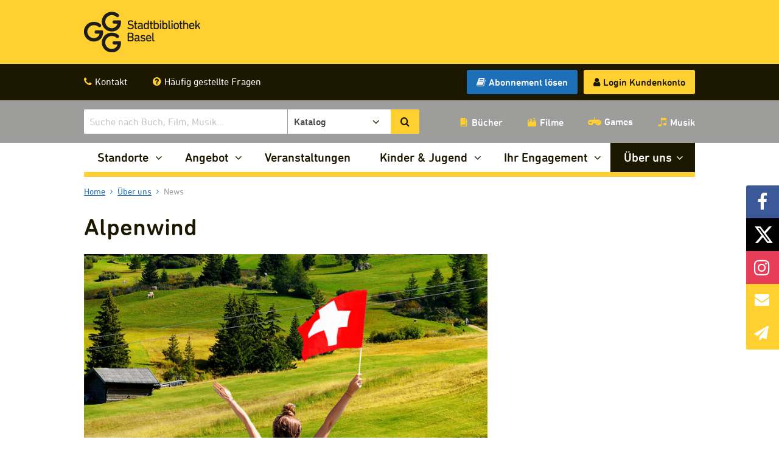

--- FILE ---
content_type: text/html;charset=UTF-8
request_url: https://www.stadtbibliothekbasel.ch/de/alpenwind-_content---1--1--2163.html
body_size: 11723
content:
	<!DOCTYPE HTML>
<html lang="de-CH" class="lang-de no-js no-touch modern-browser">
<head>
<meta http-equiv="X-UA-Compatible" content="IE=edge">
<meta name="robots" content="index, follow" />
<meta name="revisit-after" content="5 days" />


<meta charset="UTF-8" />

<title>Alpenwind - GGG Stadtbibliothek Basel</title>
<meta name="keywords" content="ABG, GGG, Basel, Bibliothek, Bibliotheken, Mediothek, Stadtbibliothek, Buch, Bücher, Medien, lesen, Regio, öffentlich, Veranstaltung, Veranstaltungen, Leseförderung, read, public, library, book" />
<meta name="description" content="Diese Medien entführen in majestätische Bergwelten: Wir stellen Romane, Sachbücher und Filme mit Schauplatz Alpen vor. " />
<meta name="author" content="GGG Stadtbibliothek Basel" />
<meta name="geo.region" content="CH" />
<link rel="shortcut icon" href="/favicon.ico?_1768488974000" />
<link rel="icon" href="/favicon.ico?_1768488974000" type="image/ico" />
<link rel="canonical" href="https://www.stadtbibliothekbasel.ch/de/alpenwind-_content---1--64--2163.html" />
<link rel="apple-touch-icon" sizes="180x180" href="/img/favicons/apple-touch-icon.png">
<link rel="icon" type="image/png" sizes="32x32" href="/img/favicons/favicon-32x32.png">
<link rel="icon" type="image/png" sizes="16x16" href="/img/favicons/favicon-16x16.png">
<link rel="manifest" href="/img/favicons/manifest.json">
<link rel="mask-icon" href="/img/favicons/safari-pinned-tab.svg">
<meta name="theme-color" content="#ffd000">
<meta name="viewport" content="initial-scale=1" />

<link rel="dns-prefetch" href="//www.googletagmanager.com">
<link rel="preload" crossorigin href="/css/fonts/3c86cc77-75e3-424d-a62e-ddcba8cb6458.woff2" as="font">
<link rel="preload" crossorigin href="/css/fonts/a97ce140-d04b-430b-a41b-56ea0794c997.woff" as="font">
<link rel="preload" crossorigin href="/css/fonts/8436c5b3-8af1-40f9-acd7-48dfdcaeac50.woff2" as="font">
<link rel="preload" crossorigin href="/css/fonts/b03c5cd2-c6ad-4764-9cab-bf6211f181a7.woff" as="font">
<link rel="preload" crossorigin href="/css/fonts/1120eb10-bbb9-40ce-8295-69fe28a06b68.woff2" as="font">
<link rel="preload" crossorigin href="/css/fonts/97252acf-16d3-480c-8269-89ea815e4179.woff" as="font">
<link rel="preload" crossorigin href="/css/fonts/Stadtbibliothek-Basel-Iconfont.woff2?aj6o0d" as="font">
<link rel="preload" crossorigin href="/css/fonts/Stadtbibliothek-Basel-Iconfont.woff?aj6o0d" as="font">
<link rel="preload" crossorigin href="/img/logo.png" as="image">
<link rel="preload" crossorigin href="/img/logo@2x.png" as="image">

<meta property="og:title" content="Alpenwind - GGG Stadtbibliothek Basel" />
<meta property="og:type" content="company"/>
<meta property="og:url" content="https://www.stadtbibliothekbasel.ch/de/alpenwind-_content---1--64--2163.html" />
<meta property="og:site_name" content="GGG Stadtbibliothek Basel" />
<meta property="og:description" content="Diese Medien entführen in majestätische Bergwelten: Wir stellen Romane, Sachbücher und Filme mit Schauplatz Alpen vor. "/>
<meta property="og:latitude" content="47.557046" />
<meta property="og:longitude" content="7.587427" />
<meta property="og:locality" content="Basel" />
<meta property="og:street-address" content="Gerbergasse 24" />
<meta property="og:region" content="Basel" />
<meta property="og:postal-code" content="4001" />
<meta property="og:country-name" content="CH" />
<meta property="og:email" content="info@stadtbibliothekbasel.ch" />
<meta property="og:phone_number" content="061 264 11 11" />
<meta property="og:image" content="https://www.stadtbibliothekbasel.ch/api/rm/28Q5NWMRF6QQ6PG/alpenwind-web-1.jpg" />
<meta property="og:image:width" content="613" />
<meta property="og:image:height" content="341" />

<link rel="stylesheet" href="/standard/compressed/bf54699484d4fc3b52d51c7224bc4ce4.css" type="text/css" media="all" />
<link rel="stylesheet" href="/standard/compressed/40adac9afb9953b421da1c787649072f.css" type="text/css" media="print" />



<!-- Global site tag (gtag.js) - Google Analytics -->
<script async src="https://www.googletagmanager.com/gtag/js?id=UA-940353-1"></script>
<script>
	window.dataLayer = window.dataLayer || [];
	function gtag(){dataLayer.push(arguments);}
	gtag('js', new Date());
	gtag('config', 'UA-940353-1', { 'anonymize_ip': true });
</script>
</head>

<body  class="pagelayout1 navitem-1 actpage-2163 ">


<!-- Root element of PhotoSwipe. Must have class pswp. -->
<div class="pswp hide-for-print" tabindex="-1" role="dialog" aria-hidden="true">

    <!-- Background of PhotoSwipe.
         It's a separate element as animating opacity is faster than rgba(). -->
    <div class="pswp__bg"></div>

    <!-- Slides wrapper with overflow:hidden. -->
    <div class="pswp__scroll-wrap">

        <!-- Container that holds slides.
            PhotoSwipe keeps only 3 of them in the DOM to save memory.
            Don't modify these 3 pswp__item elements, data is added later on. -->
        <div class="pswp__container">
            <div class="pswp__item"></div>
            <div class="pswp__item"></div>
            <div class="pswp__item"></div>
        </div>

        <!-- Default (PhotoSwipeUI_Default) interface on top of sliding area. Can be changed. -->
        <div class="pswp__ui pswp__ui--hidden">

            <div class="pswp__top-bar">

                <!--  Controls are self-explanatory. Order can be changed. -->

                <div class="pswp__counter"></div>

                <button class="pswp__button pswp__button--close" title="Close (Esc)"></button>

                
                
                
                <div class="pswp__preloader">
                    <div class="pswp__preloader__icn">
                      <div class="pswp__preloader__cut">
                        <div class="pswp__preloader__donut"></div>
                      </div>
                    </div>
                </div>
            </div>

            <div class="pswp__share-modal pswp__share-modal--hidden pswp__single-tap">
                <div class="pswp__share-tooltip"></div>
            </div>

            <button class="pswp__button pswp__button--arrow--left" title="Previous (arrow left)">
            </button>

            <button class="pswp__button pswp__button--arrow--right" title="Next (arrow right)">
            </button>

            <div class="pswp__caption">
                <div class="pswp__caption__center"></div>
            </div>

        </div>

    </div>

</div><nav class="accesskey-wrapper hide-for-print">
    <ul class="accesskey-wrapper__list">
        <li class="accesskey-wrapper__item"><a href="/" class="accesskey-wrapper__link" accesskey="0">zur Startseite</a></li>
        <li class="accesskey-wrapper__item"><a href="#navigation" class="accesskey-wrapper__link" accesskey="1">zur Hauptnavigation</a></li>
        <li class="accesskey-wrapper__item"><a href="#maincontent" class="accesskey-wrapper__link" accesskey="2">zum Hauptinhalt</a></li>
        <li class="accesskey-wrapper__item"><a href="/de/contactform.html" class="accesskey-wrapper__link" accesskey="3">zum Kontaktformular</a></li>
        <li class="accesskey-wrapper__item"><a href="#searchtext" class="accesskey-wrapper__link" accesskey="5">zum Suchformular</a></li>
    </ul>
</nav><noscript>
<div class="javascript-disabled hide-for-print">
    <div class="row">
        <div class="small-12 columns">
           Um den vollen Funktionsumfang dieser Webseite zu erfahren, benötigen Sie JavaScript. Hier finden Sie die <a href="http://www.enable-javascript.com/de/" target="_blank" rel="noopener">Anleitung wie Sie JavaScript in Ihrem Browser einschalten</a>.
        </div>
     </div>
</div>
</noscript> 
    
            
    <div class="resp-sharing-button__bar show-for-xlarge hide-for-print">
        <!-- Sharingbutton Facebook -->
        <a class="resp-sharing-button__link" href="https://www.facebook.com/GGGStadtbibliothekBasel/" target="_blank" rel="noopener" title="Stadtbibliothek Basel auf Facebook">
            <div class="resp-sharing-button resp-sharing-button--facebook resp-sharing-button--small">
                <div aria-hidden="true" class="resp-sharing-button__icon resp-sharing-button__icon--solid">
                    <span class="visuallyhidden">Stadtbibliothek Basel auf Facebook</span>
                 </div>
            </div>
        </a>

        <!-- Sharingbutton Twitter -->
        <a class="resp-sharing-button__link" href="https://twitter.com/gggbibliothek" target="_blank" rel="noopener" title="Stadtbibliothek Basel auf Twitter">
            <div class="resp-sharing-button resp-sharing-button--twitter resp-sharing-button--small">
                <div aria-hidden="true" class="resp-sharing-button__icon resp-sharing-button__icon--solid">
                    <span class="visuallyhidden">Stadtbibliothek Basel auf Twitter</span>
                </div>
            </div>
        </a>

        <!-- Sharingbutton Instagram -->
        <a class="resp-sharing-button__link" href="https://www.instagram.com/gggstadtbibliothekbasel/" target="_blank" rel="noopener" title="Stadtbibliothek Basel auf Instagram">
            <div class="resp-sharing-button resp-sharing-button--instagram resp-sharing-button--small">
                <div aria-hidden="true" class="resp-sharing-button__icon resp-sharing-button__icon--solid">
                   <span class="visuallyhidden">Stadtbibliothek Basel auf Instagram</span>
                </div>
            </div>
        </a>

        <!-- Sharingbutton E-Mail -->
        <a class="resp-sharing-button__link" href="/de/contactform.html" target="_self" rel="noopener" title="Stadtbibliothek Basel per Mail">
            <div class="resp-sharing-button resp-sharing-button--email resp-sharing-button--small">
                <div aria-hidden="true" class="resp-sharing-button__icon resp-sharing-button__icon--solid">
                   <span class="visuallyhidden">Stadtbibliothek Basel per Mail</span>
                </div>
            </div>
        </a>

        <!-- Sharingbutton Newsletter -->
        <a class="resp-sharing-button__link" href="/de/newsletter.html" target="_self" rel="noopener" title="Stadtbibliothek Basel per Newsletter">
            <div class="resp-sharing-button resp-sharing-button--newsletter resp-sharing-button--small">
                <div aria-hidden="true" class="resp-sharing-button__icon resp-sharing-button__icon--solid">
                   <span class="visuallyhidden">Stadtbibliothek Basel per Newsletter</span>
                </div>
            </div>
        </a>

    </div>

<div class="stadtbibliothek-basel">
    <header class="mainheader hide-for-print" role="banner">
    <div class="mainheader__topbar">
        <div class="row">
            <div class="small-12 columns">
                <div class="mainheader__brand">
                    <a class="sitebranding__link" href="/de/" title="GGG Stadtbibliothek Basel">
                      <img class="sitebranding__image" src="/img/logo.png?_1768488974000" srcset="/img/logo.png?_1768488974000 1x, /img/logo@2x.png?_1768488974000 2x" width="192" height="68" alt="GGG Stadtbibliothek Basel" title="GGG Stadtbibliothek Basel">
                    </a>
                    <a href="#" class="mainheader__menu-btn menu-btn hide-for-large">
                        <div class="nav-toggle__hamburger" aria-hidden="true">
                            <span></span>
                            <span></span>
                            <span></span>
                            <span></span>
                        </div>
                        <span class="menu-txt">Menu</span>
                    </a>
                    
                 </div>
            </div>
        </div>
    </div>
    <div class="mainheader__service">
        <div class="row">
            <div class="small-12 columns mainheader__div show-for-large">
                <nav class="servicenav show-for-large">
                                            <ul class="servicenav__list">
                                                                                                                                                                                                                                                                    <li class="servicenav__item ">
                                    <a class="servicenav__link" href="/de/contactform.html" >Kontakt</a>
                                </li>
                                                                                            <li class="servicenav__item ">
                                    <a class="servicenav__link" href="/de/faq.html" >H&auml;ufig gestellte Fragen</a>
                                </li>
                                                    </ul>
                                    </nav>
                <div class="servicenav__btn">
                    <a href="/de/abobestellen.html" class="btn btn--icon btn--beta iconabo-btn" title="Abonnement l&ouml;sen">
    <span class="show-for-medium hide-for-large">Abo</span>
    <span class="show-for-large">Abonnement l&ouml;sen</span>
</a>
<a href="https://katalog.stadtbibliothekbasel.ch/GGG/WebOPAC/account/login" target="_blank" rel="noopener" class="btn btn--icon iconlogin-btn" title="Login Kundenkonto">
    <span class="show-for-medium hide-for-large">Login</span>
    <span class="show-for-large">Login Kundenkonto</span>
</a>                </div>
            </div>
        </div>
    </div>
    <div class="mainheader__search">
        <div class="row">
            <div class="small-12 columns mainheader__div mainheader__div--alpha">

                <form  action="" class="searchform" method="get">
                    <fieldset class="searchform__fieldset">
                        <legend class="searchform__legend" aria-hidden="true">Suchformular</legend>
                        <div class="searchform__wrap">
                            <div class="searchform__div">
                                <label for="searchtext" class="visuallyhidden">Suchen</label>
                                <input name="searchtext" id="searchtext" class="searchform__input" type="search" placeholder="Suche nach Buch, Film, Musik..." />
                                <label for="search-choice" class="visuallyhidden">Suchen in</label>
                                                                <select name="select-choice" id="search-choice" class="searchform__choice">
                                    <option  value="1">Katalog</option>
                                    <option  value="2">Veranstaltung</option>
                                    <option  value="3">Webseite</option>
                                </select>
                                <button class="btn btn--search icon-search" type="submit" title="Suchen">
                                    <span class="visuallyhidden">Suchen</span>
                                </button>
                            </div>
                            <div class="servicenav__btn hide-for-large">
                                <a href="/de/abobestellen.html" class="btn btn--icon btn--beta iconabo-btn" title="Abonnement l&ouml;sen">
    <span class="show-for-medium hide-for-large">Abo</span>
    <span class="show-for-large">Abonnement l&ouml;sen</span>
</a>
<a href="https://katalog.stadtbibliothekbasel.ch/GGG/WebOPAC/account/login" target="_blank" rel="noopener" class="btn btn--icon iconlogin-btn" title="Login Kundenkonto">
    <span class="show-for-medium hide-for-large">Login</span>
    <span class="show-for-large">Login Kundenkonto</span>
</a>                            </div>
                        </div>
                    </fieldset>
                </form>

                <nav class="servicenav-category">
                                            <ul class="servicenav-category__list">
                                                                                            <li class="servicenav-category__item ">
                                    <a class="servicenav-category__link servicenav-category__link--alpha" href="/de/buecher-_content---1--1119.html" >B&uuml;cher</a>
                                </li>
                                                                                            <li class="servicenav-category__item ">
                                    <a class="servicenav-category__link servicenav-category__link--alpha" href="/de/filme-_content---1--1120.html" >Filme</a>
                                </li>
                                                                                            <li class="servicenav-category__item ">
                                    <a class="servicenav-category__link servicenav-category__link--alpha" href="/de/games-_content---1--1121.html" >Games</a>
                                </li>
                                                                                            <li class="servicenav-category__item ">
                                    <a class="servicenav-category__link servicenav-category__link--alpha" href="/de/musik.html" >Musik</a>
                                </li>
                                                    </ul>
                                    </nav>

            </div>
        </div>
    </div>
    <div class="mainheader__navigation-desktop show-for-large">
        <div class="row">
            <div class="small-12 columns">
                <nav class="mainnav" id="navigation">
                        <ul class="mainnav__list mainnav__list-level1">
        
                        
            <li class="mainnav__item mainnav__item-level1 mainnav__item-level1--hassub   ">
                <a class="mainnav__link mainnav__link-level1" href="/de/standorte.html" >
                    Standorte
                </a>
                                    <ul class="mainnav__list mainnav__list-level2">
                        
                                                        
                            <li class="mainnav__item mainnav__item-level2 ">
                                <a class="mainnav__link mainnav__link-level2" href="/de/schmiedenhof.html" >
                                    <span class="mainnav__linktext-level2">Schmiedenhof</span>
                                </a>
                            </li>
                        
                                                        
                            <li class="mainnav__item mainnav__item-level2 ">
                                <a class="mainnav__link mainnav__link-level2" href="/de/baselwest.html" >
                                    <span class="mainnav__linktext-level2">Basel West</span>
                                </a>
                            </li>
                        
                                                        
                            <li class="mainnav__item mainnav__item-level2 ">
                                <a class="mainnav__link mainnav__link-level2" href="/de/binningen.html" >
                                    <span class="mainnav__linktext-level2">Binningen</span>
                                </a>
                            </li>
                        
                                                        
                            <li class="mainnav__item mainnav__item-level2 ">
                                <a class="mainnav__link mainnav__link-level2" href="/de/blaesi-provisorium.html" >
                                    <span class="mainnav__linktext-level2">Bl&auml;si: Provisorium im Union</span>
                                </a>
                            </li>
                        
                                                        
                            <li class="mainnav__item mainnav__item-level2 ">
                                <a class="mainnav__link mainnav__link-level2" href="/de/breite.html" >
                                    <span class="mainnav__linktext-level2">Breite</span>
                                </a>
                            </li>
                        
                                                        
                            <li class="mainnav__item mainnav__item-level2 ">
                                <a class="mainnav__link mainnav__link-level2" href="/de/gundeldingen.html" >
                                    <span class="mainnav__linktext-level2">Gundeldingen</span>
                                </a>
                            </li>
                        
                                                        
                            <li class="mainnav__item mainnav__item-level2 ">
                                <a class="mainnav__link mainnav__link-level2" href="/de/hirzbrunnen.html" >
                                    <span class="mainnav__linktext-level2">Hirzbrunnen</span>
                                </a>
                            </li>
                        
                                                        
                            <li class="mainnav__item mainnav__item-level2 ">
                                <a class="mainnav__link mainnav__link-level2" href="/de/neubad.html" >
                                    <span class="mainnav__linktext-level2">Neubad</span>
                                </a>
                            </li>
                        
                                                        
                            <li class="mainnav__item mainnav__item-level2 ">
                                <a class="mainnav__link mainnav__link-level2" href="/de/stjohannjukibu.html" >
                                    <span class="mainnav__linktext-level2">St. Johann JUKIBU</span>
                                </a>
                            </li>
                        
                                                        
                            <li class="mainnav__item mainnav__item-level2 ">
                                <a class="mainnav__link mainnav__link-level2" href="/de/rueckgabekaesten.html" >
                                    <span class="mainnav__linktext-level2">R&uuml;ckgabek&auml;sten</span>
                                </a>
                            </li>
                        
                                                        
                            <li class="mainnav__item mainnav__item-level2 ">
                                <a class="mainnav__link mainnav__link-level2" href="/de/weitere-standorte-_content---1--1111.html" >
                                    <span class="mainnav__linktext-level2">Weitere Standorte</span>
                                </a>
                            </li>
                                            </ul>
                            </li>
        
                        
            <li class="mainnav__item mainnav__item-level1 mainnav__item-level1--hassub   ">
                <a class="mainnav__link mainnav__link-level1" href="/de/angebot.html" >
                    Angebot
                </a>
                                    <ul class="mainnav__list mainnav__list-level2">
                        
                                                        
                            <li class="mainnav__item mainnav__item-level2 ">
                                <a class="mainnav__link mainnav__link-level2" href="/de/abobestellen.html" >
                                    <span class="mainnav__linktext-level2">Abonnemente</span>
                                </a>
                            </li>
                        
                                                        
                            <li class="mainnav__item mainnav__item-level2 ">
                                <a class="mainnav__link mainnav__link-level2" href="/de/kunden.html" >
                                    <span class="mainnav__linktext-level2">Infos f&uuml;r Kund:innen</span>
                                </a>
                            </li>
                        
                                                        
                            <li class="mainnav__item mainnav__item-level2 ">
                                <a class="mainnav__link mainnav__link-level2" href="/de/click-collect-_content---1--1127.html" >
                                    <span class="mainnav__linktext-level2">Click &amp; Collect</span>
                                </a>
                            </li>
                        
                                                        
                            <li class="mainnav__item mainnav__item-level2 ">
                                <a class="mainnav__link mainnav__link-level2" href="https://katalog.stadtbibliothekbasel.ch/ggg/webopac" >
                                    <span class="mainnav__linktext-level2">Katalog</span>
                                </a>
                            </li>
                        
                                                        
                            <li class="mainnav__item mainnav__item-level2 ">
                                <a class="mainnav__link mainnav__link-level2" href="/de/fuehrungen.html" >
                                    <span class="mainnav__linktext-level2">F&uuml;hrungen</span>
                                </a>
                            </li>
                        
                                                        
                            <li class="mainnav__item mainnav__item-level2 ">
                                <a class="mainnav__link mainnav__link-level2" href="/de/e-medien.html" >
                                    <span class="mainnav__linktext-level2">Digitale Bibliothek</span>
                                </a>
                            </li>
                        
                                                        
                            <li class="mainnav__item mainnav__item-level2 ">
                                <a class="mainnav__link mainnav__link-level2" href="/de/kurse-und-beratung.html" >
                                    <span class="mainnav__linktext-level2">Kurse &amp; Beratung</span>
                                </a>
                            </li>
                        
                                                        
                            <li class="mainnav__item mainnav__item-level2 ">
                                <a class="mainnav__link mainnav__link-level2" href="/de/schreib-dein-buch-_content---1--1134.html" >
                                    <span class="mainnav__linktext-level2">Schreib dein Buch!</span>
                                </a>
                            </li>
                        
                                                        
                            <li class="mainnav__item mainnav__item-level2 ">
                                <a class="mainnav__link mainnav__link-level2" href="/de/open-library-_content---1--1135.html" >
                                    <span class="mainnav__linktext-level2">Open Library</span>
                                </a>
                            </li>
                        
                                                        
                            <li class="mainnav__item mainnav__item-level2 ">
                                <a class="mainnav__link mainnav__link-level2" href="/de/ukraine-_content---1--1140.html" >
                                    <span class="mainnav__linktext-level2">Ukraine / &#1087;&#1088;&#1086;&#1087;&#1086;&#1079;&#1080;&#1094;&#1110;&#1103;</span>
                                </a>
                            </li>
                        
                                                        
                            <li class="mainnav__item mainnav__item-level2 ">
                                <a class="mainnav__link mainnav__link-level2" href="/de/was-liest-du-wer-bist-du-_content---1--1145.html" >
                                    <span class="mainnav__linktext-level2">Was liest du? Wer bist du?</span>
                                </a>
                            </li>
                                            </ul>
                            </li>
        
                        
            <li class="mainnav__item mainnav__item-level1   ">
                <a class="mainnav__link mainnav__link-level1" href="/de/veranstaltungen.html" >
                    Veranstaltungen
                </a>
                            </li>
        
                        
            <li class="mainnav__item mainnav__item-level1 mainnav__item-level1--hassub   ">
                <a class="mainnav__link mainnav__link-level1" href="/de/kinder-und-jugend.html" >
                    Kinder &amp; Jugend
                </a>
                                    <ul class="mainnav__list mainnav__list-level2">
                        
                                                        
                            <li class="mainnav__item mainnav__item-level2 ">
                                <a class="mainnav__link mainnav__link-level2" href="/de/kinder.html" >
                                    <span class="mainnav__linktext-level2">Kinder</span>
                                </a>
                            </li>
                        
                                                        
                            <li class="mainnav__item mainnav__item-level2 ">
                                <a class="mainnav__link mainnav__link-level2" href="/de/youthplatform.html" >
                                    <span class="mainnav__linktext-level2">Jugend</span>
                                </a>
                            </li>
                        
                                                        
                            <li class="mainnav__item mainnav__item-level2 ">
                                <a class="mainnav__link mainnav__link-level2" href="/de/schule---1--1019.html" >
                                    <span class="mainnav__linktext-level2">Schule &amp; Bibliothek</span>
                                </a>
                            </li>
                        
                                                        
                            <li class="mainnav__item mainnav__item-level2 ">
                                <a class="mainnav__link mainnav__link-level2" href="/de/lesespass-_content---1--1154.html" >
                                    <span class="mainnav__linktext-level2">LeseSpass</span>
                                </a>
                            </li>
                                            </ul>
                            </li>
        
                        
            <li class="mainnav__item mainnav__item-level1 mainnav__item-level1--hassub   ">
                <a class="mainnav__link mainnav__link-level1" href="/de/engagement.html" >
                    Ihr Engagement
                </a>
                                    <ul class="mainnav__list mainnav__list-level2">
                        
                                                        
                            <li class="mainnav__item mainnav__item-level2 ">
                                <a class="mainnav__link mainnav__link-level2" href="/de/spenden.html" >
                                    <span class="mainnav__linktext-level2">Spenden</span>
                                </a>
                            </li>
                        
                                                        
                            <li class="mainnav__item mainnav__item-level2 ">
                                <a class="mainnav__link mainnav__link-level2" href="/de/freundschaftsaboamici.html" >
                                    <span class="mainnav__linktext-level2">Freundschaftsabo Amici</span>
                                </a>
                            </li>
                        
                                                        
                            <li class="mainnav__item mainnav__item-level2 ">
                                <a class="mainnav__link mainnav__link-level2" href="/de/Iselin.html" >
                                    <span class="mainnav__linktext-level2">Iselin Karte</span>
                                </a>
                            </li>
                        
                                                        
                            <li class="mainnav__item mainnav__item-level2 ">
                                <a class="mainnav__link mainnav__link-level2" href="/de/mithelfen-_content---1--1132.html" >
                                    <span class="mainnav__linktext-level2">Mithelfen</span>
                                </a>
                            </li>
                                            </ul>
                            </li>
        
                        
            <li class="mainnav__item mainnav__item-level1 mainnav__item-level1--hassub  mainnav__item-level1--active ">
                <a class="mainnav__link mainnav__link-level1" href="/de/ueberuns.html" >
                    &Uuml;ber uns
                </a>
                                    <ul class="mainnav__list mainnav__list-level2">
                        
                                                        
                            <li class="mainnav__item mainnav__item-level2 mainnav__item-level2--active">
                                <a class="mainnav__link mainnav__link-level2" href="/de/news.html" >
                                    <span class="mainnav__linktext-level2">News</span>
                                </a>
                            </li>
                        
                                                        
                            <li class="mainnav__item mainnav__item-level2 ">
                                <a class="mainnav__link mainnav__link-level2" href="/de/leitbild.html" >
                                    <span class="mainnav__linktext-level2">Leitbild &amp; Organigramm</span>
                                </a>
                            </li>
                        
                                                        
                            <li class="mainnav__item mainnav__item-level2 ">
                                <a class="mainnav__link mainnav__link-level2" href="/de/gggkommission.html" >
                                    <span class="mainnav__linktext-level2">GGG Basel &amp; Kommission der Stadtbibliothek</span>
                                </a>
                            </li>
                        
                                                        
                            <li class="mainnav__item mainnav__item-level2 ">
                                <a class="mainnav__link mainnav__link-level2" href="/de/geschaeftsleitung.html" >
                                    <span class="mainnav__linktext-level2">Gesch&auml;ftsleitung</span>
                                </a>
                            </li>
                        
                                                        
                            <li class="mainnav__item mainnav__item-level2 ">
                                <a class="mainnav__link mainnav__link-level2" href="/de/mitarbeitende.html" >
                                    <span class="mainnav__linktext-level2">Mitarbeitende</span>
                                </a>
                            </li>
                        
                                                        
                            <li class="mainnav__item mainnav__item-level2 ">
                                <a class="mainnav__link mainnav__link-level2" href="/de/ansprechpersonen.html" >
                                    <span class="mainnav__linktext-level2">Ansprechpersonen</span>
                                </a>
                            </li>
                        
                                                        
                            <li class="mainnav__item mainnav__item-level2 ">
                                <a class="mainnav__link mainnav__link-level2" href="/de/OffeneStellen.html" >
                                    <span class="mainnav__linktext-level2">Offene Stellen</span>
                                </a>
                            </li>
                        
                                                        
                            <li class="mainnav__item mainnav__item-level2 ">
                                <a class="mainnav__link mainnav__link-level2" href="/de/Ausbildung.html" >
                                    <span class="mainnav__linktext-level2">Ausbildung</span>
                                </a>
                            </li>
                        
                                                        
                            <li class="mainnav__item mainnav__item-level2 ">
                                <a class="mainnav__link mainnav__link-level2" href="/de/jahresberichte.html" >
                                    <span class="mainnav__linktext-level2">Jahresberichte</span>
                                </a>
                            </li>
                        
                                                        
                            <li class="mainnav__item mainnav__item-level2 ">
                                <a class="mainnav__link mainnav__link-level2" href="/de/presse.html" >
                                    <span class="mainnav__linktext-level2">Presse</span>
                                </a>
                            </li>
                                            </ul>
                            </li>
            </ul>
                </nav>
            </div>
        </div>
    </div>
</header>    <section class="maincontainer">
        <article id="maincontent" class="maincontent">
                            <div class="row row--maincontent">
                    <div class="printheader show-for-print">
    <img class="printlogo" src="/img/logo@2x.png?_1768488974000" width="192" height="68" alt="GGG Stadtbibliothek Basel" title="GGG Stadtbibliothek Basel">
    <div itemscope itemtype="http://schema.org/Organization" class="hide-for-print">
        <span itemprop="name">GGG Stadtbibliothek Basel</span>
        <div itemprop="address" itemscope itemtype="http://schema.org/PostalAddress">
            <span itemprop="streetAddress">Gerbergasse 24</span><br />
            <span itemprop="postalCode">4001</span>
            <span itemprop="addressLocality">Basel, CH</span>
        </div>
        <span itemprop="telephone">061 264 11 11,</span><br />
        <span itemprop="email">info@stadtbibliothekbasel.ch</span>
    </div>
</div>
                                            
<div class="small-12 columns show-for-medium">
    <nav class="locationpointer">
        <ul itemscope itemtype="http://schema.org/BreadcrumbList" class="locationpointer__list">
            <li itemprop="itemListElement" itemscope itemtype="http://schema.org/ListItem" class="locationpointer__item">
                <a href="/de/home.html" itemprop="item" class="locationpointer__link">
                    <span itemprop="name" class="locationpointer__txt">Home</span>
                </a>
                <meta itemprop="position" content="1" />
            </li>

                                                        
                                                            
                                    <li itemprop="itemListElement" itemscope itemtype="http://schema.org/ListItem" class="locationpointer__item">
                        <span class="icon locationpointer__icon icon-angle-right"></span>
                                                    <a href="/de/ueberuns.html" itemprop="item"><span itemprop="name" class="locationpointer__link">&Uuml;ber uns</span></a>
                                                <meta itemprop="position" content="2" />
                    </li>
                                                                                
                                    <li itemprop="itemListElement" itemscope itemtype="http://schema.org/ListItem" class="locationpointer__item">
                        <span class="icon locationpointer__icon icon-angle-right"></span>
                                                    <span class="locationpointer__txt  locationpointer__txt--active " itemprop="name">News</span>
                                                <meta itemprop="position" content="3" />
                    </li>
                                                        </ul>
    </nav>
</div>                        <div class="small-12 medium-10 large-8 columns">
                            <h1>Alpenwind</h1>
                        </div>
                    
                                                                 
<div class="small-12 medium-12 large-8 columns content__twothird layout-2004">
            





            
<div class="row content content--img img" id="anchor_GQDOX">
    <div class="small-12 columns">
        <figure class="img__image">
                            <img
                class="is-lazyload"
                src="/img/placeholder-grey-1x1.png?_1768488974000"
                data-src="/api/rm/57CN8T42Q3UU3Y6/alpenwind-web-gross-1.jpg"
                width="852" height="561"
                srcset="/api/rm/F47TR7UYUE84ZG2/alpenwind-web-gross-3.jpg 360w, /api/rm/4VJDD88HAGZKE9S/alpenwind-web-gross-4.jpg 640w, /api/rm/7A5W743V6282Z36/alpenwind-web-gross-5.jpg 768w, /api/rm/57CN8T42Q3UU3Y6/alpenwind-web-gross-1.jpg 852w"
                sizes="(min-width:1024px) 683px, (min-width:640px) 852px, 613px"
                alt="alpenwind web gross" />
                    </figure>

    </div>
</div>            <div class="row content content--txt" id="anchor_PZTNL">
    <div class="small-12 columns">
                    <p class="headline">Alpenwind</p>
                <p><strong>Mit diesen B&uuml;chern erlesen wir uns in die Alpen.</strong></p>

<p>Diese Medien entf&uuml;hren in majest&auml;tische Bergwelten: Wir stellen Romane, Sachb&uuml;cher und Filme mit Schauplatz Alpen vor.</p>

    </div>
</div>            
<div class="row content content--text-img" id="anchor_NCJPA">
    <div class="small-12 columns">
        <div class="text-img ">
            <figure class="text-img__image">
                                    <img
                    class="is-lazyload"
                    src="/img/placeholder-grey-1x1.png?_1768488974000"
                    data-src="/api/rm/F574CM5C7659A34/boesehaeusernicolafoerg-1.jpg"
                    width="613" height="406"
                    srcset="/api/rm/4D558KDBC364AUZ/boesehaeusernicolafoerg-4.jpg 360w, /api/rm/F574CM5C7659A34/boesehaeusernicolafoerg-1.jpg 613w"
                    sizes="(min-width:1024px) 225px,(min-width:640px) 486px, 613px"
                    alt="BöseHäuserNicolaFörg" />
                            </figure>
            <div class="text-img__content">
                <p><strong>&laquo;B&ouml;se H&auml;user&raquo; von Nicola F&ouml;rg</strong></p>

<p>Ein spannender und heimischer Alpenkrimi. Kommissarin Irmi Mangold kl&auml;rt einen kaltbl&uuml;tigen und brutalen Mord auf. Ein Geheimtipp f&uuml;r alle Regionalkrimi-Fans.<br />
<a href="https://katalog.stadtbibliothekbasel.ch/GGG/WebOPAC/search/notice?noticeNr=SBD00273102" rel="nofollow">Jetzt bestellen</a></p>

            </div>
        </div>
    </div>
</div>            
<div class="row content content--text-img" id="anchor_VSADJ">
    <div class="small-12 columns">
        <div class="text-img ">
            <figure class="text-img__image">
                                    <img
                    class="is-lazyload"
                    src="/img/placeholder-grey-1x1.png?_1768488974000"
                    data-src="/api/rm/T6Y9M5V59Q7824N/bergsommer-1.jpg"
                    width="613" height="406"
                    srcset="/api/rm/34P8537VR3V2WCB/bergsommer-3.jpg 360w, /api/rm/T6Y9M5V59Q7824N/bergsommer-1.jpg 613w"
                    sizes="(min-width:1024px) 225px,(min-width:640px) 486px, 613px"
                    alt="Bergsommer" />
                            </figure>
            <div class="text-img__content">
                <p><strong>&laquo;Bergsommer&raquo; von Katharina Afflerbach</strong></p>

<p>Ein eindr&uuml;cklich geschriebener Erlebnisbericht einer Frau, die einfach genug vom Grossstadtleben hatte. &Uuml;ber seelischen Frieden und wie die Berge einen ver&auml;ndern k&ouml;nnen.<br />
<a href="https://katalog.stadtbibliothekbasel.ch/GGG/WebOPAC/search/notice?noticeNr=577114">Jetzt bestellen</a></p>

            </div>
        </div>
    </div>
</div>            
<div class="row content content--text-img" id="anchor_LGPRY">
    <div class="small-12 columns">
        <div class="text-img ">
            <figure class="text-img__image">
                                    <img
                    class="is-lazyload"
                    src="/img/placeholder-grey-1x1.png?_1768488974000"
                    data-src="/api/rm/U4E97MW8H4NEG2D/jodelmania-1.jpg"
                    width="613" height="406"
                    srcset="/api/rm/64T8VV764R5DZ42/jodelmania-4.jpg 360w, /api/rm/U4E97MW8H4NEG2D/jodelmania-1.jpg 613w"
                    sizes="(min-width:1024px) 225px,(min-width:640px) 486px, 613px"
                    alt="Jodelmania" />
                            </figure>
            <div class="text-img__content">
                <p><strong>&laquo;Jodelmania&raquo; von Christoph Wagner</strong></p>

<p>Wie das Jodeln nach Amerika kam und die Urspr&uuml;nge dessen, kompakt in einem Buch. Alles was man wissen muss &uuml;ber eine Jahre alte Tradition.<br />
<a href="https://katalog.stadtbibliothekbasel.ch/GGG/WebOPAC/search/notice?noticeNr=566272">Jetzt bestellen</a></p>

            </div>
        </div>
    </div>
</div>            
<div class="row content content--text-img" id="anchor_AGURC">
    <div class="small-12 columns">
        <div class="text-img ">
            <figure class="text-img__image">
                                    <img
                    class="is-lazyload"
                    src="/img/placeholder-grey-1x1.png?_1768488974000"
                    data-src="/api/rm/249H3A237UD663G/einkehren-1.jpg"
                    width="613" height="406"
                    srcset="/api/rm/6P94X668A4T75G5/einkehren-4.jpg 360w, /api/rm/249H3A237UD663G/einkehren-1.jpg 613w"
                    sizes="(min-width:1024px) 225px,(min-width:640px) 486px, 613px"
                    alt="Einkehren" />
                            </figure>
            <div class="text-img__content">
                <p><strong>&laquo;Einkehren&raquo; von Elsbeth Hobmeier</strong></p>

<p>Ein Geheimtipp f&uuml;r alle Liebhaberinnen und Liebhaber von Wanderf&uuml;hrern. Von einer guten Beiz zur anderen und innerhalb gem&uuml;tlicher Schweizer Wanderrouten.<br />
<a href="https://katalog.stadtbibliothekbasel.ch/GGG/WebOPAC/search/notice?noticeNr=574604">Jetzt bestellen</a></p>

            </div>
        </div>
    </div>
</div>            
<div class="row content content--text-img" id="anchor_TAEFK">
    <div class="small-12 columns">
        <div class="text-img ">
            <figure class="text-img__image">
                                    <img
                    class="is-lazyload"
                    src="/img/placeholder-grey-1x1.png?_1768488974000"
                    data-src="/api/rm/4AEK4A833TV7F7M/winzigalpinalexanderhosch-1.jpg"
                    width="613" height="406"
                    srcset="/api/rm/CAR743Y69533ER5/winzigalpinalexanderhosch-4.jpg 360w, /api/rm/4AEK4A833TV7F7M/winzigalpinalexanderhosch-1.jpg 613w"
                    sizes="(min-width:1024px) 225px,(min-width:640px) 486px, 613px"
                    alt="WinzigAlpinAlexanderHosch" />
                            </figure>
            <div class="text-img__content">
                <p><strong>&laquo;Winzig alpin&raquo; von Alexander Hosch</strong></p>

<p>Auf die Gr&ouml;sse kommt es nicht an! Dies beweisen Stararchitekten wie Matteo Thun und Armando Ruinelli. Ein Buch &uuml;ber handliche Bauten in den Alpen.<br />
<a href="https://katalog.stadtbibliothekbasel.ch/GGG/WebOPAC/search/notice?noticeNr=570956">Jetzt bestellen</a></p>

            </div>
        </div>
    </div>
</div>            
<div class="row content content--text-img" id="anchor_NWWNY">
    <div class="small-12 columns">
        <div class="text-img ">
            <figure class="text-img__image">
                                    <img
                    class="is-lazyload"
                    src="/img/placeholder-grey-1x1.png?_1768488974000"
                    data-src="/api/rm/W6S4989MRG4GPRY/wenndiealpenrosenbluehen-1.jpg"
                    width="613" height="406"
                    srcset="/api/rm/KWF7XE3C6T546D2/wenndiealpenrosenbluehen-4.jpg 360w, /api/rm/W6S4989MRG4GPRY/wenndiealpenrosenbluehen-1.jpg 613w"
                    sizes="(min-width:1024px) 225px,(min-width:640px) 486px, 613px"
                    alt="WenndieAlpenrosenblühen" />
                            </figure>
            <div class="text-img__content">
                <p><strong>&laquo;Wenn die Alpenrosen bl&uuml;hen&raquo; von Richard H&auml;usler</strong></p>

<p>Ein Klassiker des Alpenfilms.<br />
<a href="https://katalog.stadtbibliothekbasel.ch/GGG/WebOPAC/search/notice?noticeNr=554960">Jetzt bestellen</a></p>

            </div>
        </div>
    </div>
</div>            
<div class="row content content--text-img" id="anchor_BWYXB">
    <div class="small-12 columns">
        <div class="text-img ">
            <figure class="text-img__image">
                                    <img
                    class="is-lazyload"
                    src="/img/placeholder-grey-1x1.png?_1768488974000"
                    data-src="/api/rm/5K2HW3WM79KB56E/alpenkueche-1.jpg"
                    width="613" height="406"
                    srcset="/api/rm/UV4EF3A39Y486D7/alpenkueche-4.jpg 360w, /api/rm/5K2HW3WM79KB56E/alpenkueche-1.jpg 613w"
                    sizes="(min-width:1024px) 225px,(min-width:640px) 486px, 613px"
                    alt="Alpenküche" />
                            </figure>
            <div class="text-img__content">
                <p><strong>&laquo;Alpenk&uuml;che vegetarisch&raquo; von Cornelia Schinharl</strong></p>

<p>Wer sagt, dass Alpenk&uuml;che nicht auch vegetarisch geht? Leckere Rezepte und tolle Tricks, um ihre Kochk&uuml;nste auf das n&auml;chste Level zu bringen.<br />
<a href="https://katalog.stadtbibliothekbasel.ch/GGG/WebOPAC/search/notice?noticeNr=569198">Jetzt bestellen</a></p>

            </div>
        </div>
    </div>
</div>    </div>                    
                                                        </div>
                    </article>
    </section>
    <footer class="mainfooter" role="contentinfo">
    <div class="mainfooter__top hide-for-print">
        <div class="row">
                                                           <div class="small-12 columns footer-content" id="anchor_YMFRW">
            <h2 class="footer-content__heading footer-content__heading--title">
            Lesen, bilden, unterhalten.
        </h2>
    </div>                                   <div class="small-6 large-3 columns footer-content mainfooter__links mainfooter__links--2" id="anchor_SQBMK">
            <h3 class="footer-content__heading">
            Wichtige Links
        </h3>
                <p><a href="/de/standorte.html">Standorte</a></p>

<p><a href="/de/angebot-_content---1--1009--12.html">Angebot</a></p>

<p><a href="/de/veranstaltungen.html">Veranstaltungen</a></p>

<p><a href="/de/kinder-jugend-_content---1--1018.html">Kinder &amp; Jugend</a></p>

<p><a href="/de/mithelfen-_content---1--1020.html">Ihr Engagement</a></p>

<p><a href="/de/ueber-uns-_content---1--1023.html">&Uuml;ber uns</a></p>

<p><a href="/de/jobs-karriere-_content---1--1053--118.html">Offene Stellen</a></p>

<p><a href="/de/news-_content---1--1--10.html">News</a></p>

<p><a href="/de/presse.html">Presse</a></p>

<p>&nbsp;</p>

    </div>                                   <div class="small-6 large-3 columns footer-content mainfooter__links mainfooter__links--3" id="anchor_RNQFU">
            <h3 class="footer-content__heading">
            Kontakt
        </h3>
                <p><a href="/de/kontakt.html">Kundendienst </a></p>  <p><a href="/de/ansprechpersonen-_content---1--1106--396.html">Verwaltung</a></p>  <p>&nbsp;</p> 
    </div>                                   <div class="small-6 large-3 columns footer-content mainfooter__links mainfooter__links--4" id="anchor_SFNDP">
            <h3 class="footer-content__heading">
            Service
        </h3>
                <p><a href="/de/newsletterabo.html" target="_blank">Newsletter abonnieren </a></p>

<p><a href="/de/faq.html">H&auml;ufig gestellte Fragen</a></p>

<p><a href="/api/rm/V7H8K8N7376G8AB/allgemeine-hausordnung-2.pdf">Allgemeine Hausordnung</a></p>

<p><a href="/api/rm/EHGFZS4X9DQJ35M/datenschutzerklaerung-ggg-dez25.pdf">Datenschutz</a></p>

<p><a href="/api/rm/9NKDS46G4BM728C/rechtliche-hinweise.pdf">Rechtliche Hinweise</a></p>

    </div>                                   <div class="small-6 large-3 columns footer-content mainfooter__links mainfooter__links--5" id="anchor_OHESU">
            <h3 class="footer-content__heading">
            Impressum
        </h3>
                <p>GGG Stadtbibliothek Basel</p>

<p>Gerbergasse 24<br />
4001 Basel</p>

<p>E-Mail: <a href="mailto:info@stadtbibliothekbasel.ch">info@stadtbibliothekbasel.ch</a><br />
Telefon: 061 264 11 11</p>

    </div>                                                                          <div class="small-6 large-3 columns footer-content" id="anchor_AURAS">
            <h3 class="footer-content__heading">
            Social Media
        </h3>
                <p class="footer-content__link footer-content__link--facebook">
            <a href="https://www.facebook.com/GGGStadtbibliothekBasel/" title="facebook" target="_blank" rel="noopener">Facebook</a>
        </p>
                <p class="footer-content__link footer-content__link--twitter">
            <a href="https://twitter.com/gggbibliothek" title="Twitter" target="_blank" rel="noopener">Twitter</a>
        </p>
                    <p class="footer-content__link footer-content__link--instagram">
            <a href="https://www.instagram.com/gggstadtbibliothekbasel/" title="Instagram" target="_blank" rel="noopener">Instagram</a>
        </p>
    </div>                                   </div>
    </div>
    <div class="mainfooter__address">
        <div class="row align-middle">
            <div class="small-12 medium-8 columns mainfooter__addresscontent">
                <p><strong>GGG Stadtbibliothek Basel</strong><em>&nbsp;</em>
                <span>Gerbergasse 24</span>
                &nbsp;<span>4001 Basel</span><br />
                <span class="mainfooter__addressmail">E-Mail <a href="mailto:info@stadtbibliothekbasel.ch" title="info@stadtbibliothekbasel.ch">info@stadtbibliothekbasel.ch</a></span></p>
            </div>
            <div class="small-12 medium-4 columns mainfooter__logo show-for-medium">
                <a class="sitebranding__link" href="/de/" title="GGG Stadtbibliothek Basel">
                  <img class="sitebranding__image" src="/img/logo.png?_1768488974000" srcset="/img/logo.png?_1768488974000 1x, /img/logo@2x.png?_1768488974000 2x" width="191" height="67" alt="GGG Stadtbibliothek Basel" title="GGG Stadtbibliothek Basel">
                </a>
            </div>
        </div>
    </div>
    <div class="mainfooter__claim hide-for-print">
        <div class="row align-middle">
            <div class="small-12 medium-4 columns">
                <p>&copy; GGG Stadtbibliothek Basel</p>
            </div>
            <div class="small-12 medium-4 columns">
                <p>Auf dieser Webseite werden Cookies benutzt.</p>
            </div>
            <div class="small-12 medium-4 columns">
                <p><a href="https://www.mysign.ch" target="_blank" title="Website by MySign" rel="nofollow">Website by MySign</a></p>
            </div>
        </div>
    </div>
</footer></div>
<div id="overlay" class="hide-for-large">
        
    <nav class="mainnav-mobile" id="mainnav-mobile">
        <ul class="mainnav-mobile__list mainnav-mobile__list-level1 ">
            
                                
                                                
                <li class="mainnav-mobile__item mainnav-mobile__item-level1 mainnav-mobile__item-level1--hassub   ">

                    <a class="mainnav-mobile__link mainnav-mobile__link-level1" href="/de/standorte.html" >
                        Standorte
                    </a>
                    
                                                                                                                                                                                                                                                                                                                                                                                                                                                                                                                                                                                                                                                                                                                                                                                                                                                                                                                                                                                                                                                                                                                                                                                                                                                                                                                                
                        <ul class="mainnav-mobile__list mainnav-mobile__list-level2 ">

                                                                                        <li class="mainnav-mobile__item mainnav-mobile__item-level2  ">
                                    <a class="mainnav-mobile__link mainnav-mobile__link-level2" href="/de/standorte.html" >
                                        &Uuml;bersicht Standorte
                                    </a>
                                </li>
                            
                            
                                                                
                                                                
                                <li class="mainnav-mobile__item mainnav-mobile__item-level2  ">
                                    <a class="mainnav-mobile__link mainnav-mobile__link-level2" href="/de/schmiedenhof.html">
                                        <span class="mainnav-mobile__linktext-level2">Schmiedenhof</span>
                                    </a>

                                                                    </li>
                            
                                                                
                                                                
                                <li class="mainnav-mobile__item mainnav-mobile__item-level2  ">
                                    <a class="mainnav-mobile__link mainnav-mobile__link-level2" href="/de/baselwest.html">
                                        <span class="mainnav-mobile__linktext-level2">Basel West</span>
                                    </a>

                                                                    </li>
                            
                                                                
                                                                                                
                                <li class="mainnav-mobile__item mainnav-mobile__item-level2  ">
                                    <a class="mainnav-mobile__link mainnav-mobile__link-level2" href="/de/binningen.html">
                                        <span class="mainnav-mobile__linktext-level2">Binningen</span>
                                    </a>

                                    
                                                                                                                                                                                                                                                                
                                        <ul class="mainnav-mobile__list mainnav-mobile__list-level3 ">

                                                                                                                                        <li class="mainnav-mobile__item mainnav-mobile__item-level3 ">
                                                    <a class="mainnav-mobile__link mainnav-mobile__link-level3" href="/de/binningen.html" >
                                                        &Uuml;bersicht Binningen
                                                    </a>
                                                </li>
                                            
                                                                                            
                                                <li class="mainnav-mobile__item mainnav-mobile__item-level3 ">
                                                    <a class="mainnav-mobile__link mainnav-mobile__link-level3" href="/de/SchulbibliothekBinningen.html">
                                                        <span class="mainnav-mobile__linktext-level3">Schulbibliothek Binningen</span>
                                                    </a>
                                                </li>
                                                                                    </ul>
                                                                    </li>
                            
                                                                
                                                                
                                <li class="mainnav-mobile__item mainnav-mobile__item-level2  ">
                                    <a class="mainnav-mobile__link mainnav-mobile__link-level2" href="/de/blaesi-provisorium.html">
                                        <span class="mainnav-mobile__linktext-level2">Bl&auml;si: Provisorium im Union</span>
                                    </a>

                                                                    </li>
                            
                                                                
                                                                
                                <li class="mainnav-mobile__item mainnav-mobile__item-level2  ">
                                    <a class="mainnav-mobile__link mainnav-mobile__link-level2" href="/de/breite.html">
                                        <span class="mainnav-mobile__linktext-level2">Breite</span>
                                    </a>

                                                                    </li>
                            
                                                                
                                                                
                                <li class="mainnav-mobile__item mainnav-mobile__item-level2  ">
                                    <a class="mainnav-mobile__link mainnav-mobile__link-level2" href="/de/gundeldingen.html">
                                        <span class="mainnav-mobile__linktext-level2">Gundeldingen</span>
                                    </a>

                                                                    </li>
                            
                                                                
                                                                
                                <li class="mainnav-mobile__item mainnav-mobile__item-level2  ">
                                    <a class="mainnav-mobile__link mainnav-mobile__link-level2" href="/de/hirzbrunnen.html">
                                        <span class="mainnav-mobile__linktext-level2">Hirzbrunnen</span>
                                    </a>

                                                                    </li>
                            
                                                                
                                                                
                                <li class="mainnav-mobile__item mainnav-mobile__item-level2  ">
                                    <a class="mainnav-mobile__link mainnav-mobile__link-level2" href="/de/neubad.html">
                                        <span class="mainnav-mobile__linktext-level2">Neubad</span>
                                    </a>

                                                                    </li>
                            
                                                                
                                                                
                                <li class="mainnav-mobile__item mainnav-mobile__item-level2  ">
                                    <a class="mainnav-mobile__link mainnav-mobile__link-level2" href="/de/stjohannjukibu.html">
                                        <span class="mainnav-mobile__linktext-level2">St. Johann JUKIBU</span>
                                    </a>

                                                                    </li>
                            
                                                                
                                                                
                                <li class="mainnav-mobile__item mainnav-mobile__item-level2  ">
                                    <a class="mainnav-mobile__link mainnav-mobile__link-level2" href="/de/rueckgabekaesten.html">
                                        <span class="mainnav-mobile__linktext-level2">R&uuml;ckgabek&auml;sten</span>
                                    </a>

                                                                    </li>
                            
                                                                
                                                                                                
                                <li class="mainnav-mobile__item mainnav-mobile__item-level2  ">
                                    <a class="mainnav-mobile__link mainnav-mobile__link-level2" href="/de/weitere-standorte-_content---1--1111.html">
                                        <span class="mainnav-mobile__linktext-level2">Weitere Standorte</span>
                                    </a>

                                    
                                                                                                                                                                                                                                                                                                                                                                                                                                                                                                                                                                                                                                                                                                                                                                                                                                                                                                                                                                                                
                                        <ul class="mainnav-mobile__list mainnav-mobile__list-level3 ">

                                                                                                                                        <li class="mainnav-mobile__item mainnav-mobile__item-level3 ">
                                                    <a class="mainnav-mobile__link mainnav-mobile__link-level3" href="/de/weitere-standorte-_content---1--1111.html" >
                                                        &Uuml;bersicht Weitere Standorte
                                                    </a>
                                                </li>
                                            
                                                                                            
                                                <li class="mainnav-mobile__item mainnav-mobile__item-level3 ">
                                                    <a class="mainnav-mobile__link mainnav-mobile__link-level3" href="/de/foyer-public-theater-basel-_content---1--1131.html">
                                                        <span class="mainnav-mobile__linktext-level3">Foyer Public Theater Basel</span>
                                                    </a>
                                                </li>
                                                                                            
                                                <li class="mainnav-mobile__item mainnav-mobile__item-level3 ">
                                                    <a class="mainnav-mobile__link mainnav-mobile__link-level3" href="/de/moment-das-stille-tee-cafe-_content---1--1141.html">
                                                        <span class="mainnav-mobile__linktext-level3">MOMENT &ndash; das stille Tee-Caf&eacute;</span>
                                                    </a>
                                                </li>
                                                                                            
                                                <li class="mainnav-mobile__item mainnav-mobile__item-level3 ">
                                                    <a class="mainnav-mobile__link mainnav-mobile__link-level3" href="/de/lesefoerderung.html">
                                                        <span class="mainnav-mobile__linktext-level3">Lesef&ouml;rderung Kleinh&uuml;ningen</span>
                                                    </a>
                                                </li>
                                                                                            
                                                <li class="mainnav-mobile__item mainnav-mobile__item-level3 ">
                                                    <a class="mainnav-mobile__link mainnav-mobile__link-level3" href="/de/ukbb.html">
                                                        <span class="mainnav-mobile__linktext-level3">UKBB Kinderbibliothek</span>
                                                    </a>
                                                </li>
                                                                                            
                                                <li class="mainnav-mobile__item mainnav-mobile__item-level3 ">
                                                    <a class="mainnav-mobile__link mainnav-mobile__link-level3" href="/de/hawkers-library-_content---1--1152.html">
                                                        <span class="mainnav-mobile__linktext-level3">Hawkers Library</span>
                                                    </a>
                                                </li>
                                                                                    </ul>
                                                                    </li>
                                                    </ul>
                                    </li>
            
                                
                                                
                <li class="mainnav-mobile__item mainnav-mobile__item-level1 mainnav-mobile__item-level1--hassub   ">

                    <a class="mainnav-mobile__link mainnav-mobile__link-level1" href="/de/angebot.html" >
                        Angebot
                    </a>
                    
                                                                                                                                                                                                                                                                                                                                                                                                                                                                                                                                                                                                                                                                                                                                                                                                                                                                                                                                                                                                                                                                                                                                                                                                                                                                                                                                
                        <ul class="mainnav-mobile__list mainnav-mobile__list-level2 ">

                                                                                        <li class="mainnav-mobile__item mainnav-mobile__item-level2  ">
                                    <a class="mainnav-mobile__link mainnav-mobile__link-level2" href="/de/angebot.html" >
                                        &Uuml;bersicht Angebot
                                    </a>
                                </li>
                            
                            
                                                                
                                                                
                                <li class="mainnav-mobile__item mainnav-mobile__item-level2  ">
                                    <a class="mainnav-mobile__link mainnav-mobile__link-level2" href="/de/abobestellen.html">
                                        <span class="mainnav-mobile__linktext-level2">Abonnemente</span>
                                    </a>

                                                                    </li>
                            
                                                                
                                                                
                                <li class="mainnav-mobile__item mainnav-mobile__item-level2  ">
                                    <a class="mainnav-mobile__link mainnav-mobile__link-level2" href="/de/kunden.html">
                                        <span class="mainnav-mobile__linktext-level2">Infos f&uuml;r Kund:innen</span>
                                    </a>

                                                                    </li>
                            
                                                                
                                                                
                                <li class="mainnav-mobile__item mainnav-mobile__item-level2  ">
                                    <a class="mainnav-mobile__link mainnav-mobile__link-level2" href="/de/click-collect-_content---1--1127.html">
                                        <span class="mainnav-mobile__linktext-level2">Click &amp; Collect</span>
                                    </a>

                                                                    </li>
                            
                                                                
                                                                
                                <li class="mainnav-mobile__item mainnav-mobile__item-level2  ">
                                    <a class="mainnav-mobile__link mainnav-mobile__link-level2" href="https://katalog.stadtbibliothekbasel.ch/ggg/webopac">
                                        <span class="mainnav-mobile__linktext-level2">Katalog</span>
                                    </a>

                                                                    </li>
                            
                                                                
                                                                
                                <li class="mainnav-mobile__item mainnav-mobile__item-level2  ">
                                    <a class="mainnav-mobile__link mainnav-mobile__link-level2" href="/de/fuehrungen.html">
                                        <span class="mainnav-mobile__linktext-level2">F&uuml;hrungen</span>
                                    </a>

                                                                    </li>
                            
                                                                
                                                                                                
                                <li class="mainnav-mobile__item mainnav-mobile__item-level2  ">
                                    <a class="mainnav-mobile__link mainnav-mobile__link-level2" href="/de/e-medien.html">
                                        <span class="mainnav-mobile__linktext-level2">Digitale Bibliothek</span>
                                    </a>

                                    
                                                                                                                                                                                                                                                                                                                                                                                                                                                                                                                                                                                                                                                                                                                                                                                                                
                                        <ul class="mainnav-mobile__list mainnav-mobile__list-level3 ">

                                                                                                                                        <li class="mainnav-mobile__item mainnav-mobile__item-level3 ">
                                                    <a class="mainnav-mobile__link mainnav-mobile__link-level3" href="/de/e-medien.html" >
                                                        &Uuml;bersicht Digitale Bibliothek
                                                    </a>
                                                </li>
                                            
                                                                                            
                                                <li class="mainnav-mobile__item mainnav-mobile__item-level3 ">
                                                    <a class="mainnav-mobile__link mainnav-mobile__link-level3" href="/de/support.html">
                                                        <span class="mainnav-mobile__linktext-level3">E-Medien Support</span>
                                                    </a>
                                                </li>
                                                                                            
                                                <li class="mainnav-mobile__item mainnav-mobile__item-level3 ">
                                                    <a class="mainnav-mobile__link mainnav-mobile__link-level3" href="/de/e-books-e-audios-_content---1--1137.html">
                                                        <span class="mainnav-mobile__linktext-level3">E-Books &amp; E-Audios</span>
                                                    </a>
                                                </li>
                                                                                            
                                                <li class="mainnav-mobile__item mainnav-mobile__item-level3 ">
                                                    <a class="mainnav-mobile__link mainnav-mobile__link-level3" href="/de/zeitungen-magazine-_content---1--1138.html">
                                                        <span class="mainnav-mobile__linktext-level3">Zeitungen &amp; Magazine</span>
                                                    </a>
                                                </li>
                                                                                            
                                                <li class="mainnav-mobile__item mainnav-mobile__item-level3 ">
                                                    <a class="mainnav-mobile__link mainnav-mobile__link-level3" href="/de/film-streaming-_content---1--1139.html">
                                                        <span class="mainnav-mobile__linktext-level3">Film-Streaming</span>
                                                    </a>
                                                </li>
                                                                                    </ul>
                                                                    </li>
                            
                                                                
                                                                
                                <li class="mainnav-mobile__item mainnav-mobile__item-level2  ">
                                    <a class="mainnav-mobile__link mainnav-mobile__link-level2" href="/de/kurse-und-beratung.html">
                                        <span class="mainnav-mobile__linktext-level2">Kurse &amp; Beratung</span>
                                    </a>

                                                                    </li>
                            
                                                                
                                                                
                                <li class="mainnav-mobile__item mainnav-mobile__item-level2  ">
                                    <a class="mainnav-mobile__link mainnav-mobile__link-level2" href="/de/schreib-dein-buch-_content---1--1134.html">
                                        <span class="mainnav-mobile__linktext-level2">Schreib dein Buch!</span>
                                    </a>

                                                                    </li>
                            
                                                                
                                                                
                                <li class="mainnav-mobile__item mainnav-mobile__item-level2  ">
                                    <a class="mainnav-mobile__link mainnav-mobile__link-level2" href="/de/open-library-_content---1--1135.html">
                                        <span class="mainnav-mobile__linktext-level2">Open Library</span>
                                    </a>

                                                                    </li>
                            
                                                                
                                                                
                                <li class="mainnav-mobile__item mainnav-mobile__item-level2  ">
                                    <a class="mainnav-mobile__link mainnav-mobile__link-level2" href="/de/ukraine-_content---1--1140.html">
                                        <span class="mainnav-mobile__linktext-level2">Ukraine / &#1087;&#1088;&#1086;&#1087;&#1086;&#1079;&#1080;&#1094;&#1110;&#1103;</span>
                                    </a>

                                                                    </li>
                            
                                                                
                                                                
                                <li class="mainnav-mobile__item mainnav-mobile__item-level2  ">
                                    <a class="mainnav-mobile__link mainnav-mobile__link-level2" href="/de/was-liest-du-wer-bist-du-_content---1--1145.html">
                                        <span class="mainnav-mobile__linktext-level2">Was liest du? Wer bist du?</span>
                                    </a>

                                                                    </li>
                                                    </ul>
                                    </li>
            
                                
                                
                <li class="mainnav-mobile__item mainnav-mobile__item-level1   ">

                    <a class="mainnav-mobile__link mainnav-mobile__link-level1" href="/de/veranstaltungen.html" >
                        Veranstaltungen
                    </a>
                                    </li>
            
                                
                                                
                <li class="mainnav-mobile__item mainnav-mobile__item-level1 mainnav-mobile__item-level1--hassub   ">

                    <a class="mainnav-mobile__link mainnav-mobile__link-level1" href="/de/kinder-und-jugend.html" >
                        Kinder &amp; Jugend
                    </a>
                    
                                                                                                                                                                                                                                                                                                                                                                                                                                                                                                                
                        <ul class="mainnav-mobile__list mainnav-mobile__list-level2 ">

                                                                                        <li class="mainnav-mobile__item mainnav-mobile__item-level2  ">
                                    <a class="mainnav-mobile__link mainnav-mobile__link-level2" href="/de/kinder-und-jugend.html" >
                                        &Uuml;bersicht Kinder &amp; Jugend
                                    </a>
                                </li>
                            
                            
                                                                
                                                                                                
                                <li class="mainnav-mobile__item mainnav-mobile__item-level2  ">
                                    <a class="mainnav-mobile__link mainnav-mobile__link-level2" href="/de/kinder.html">
                                        <span class="mainnav-mobile__linktext-level2">Kinder</span>
                                    </a>

                                    
                                                                                                                                                                                                                                                                                                                                                                                                                                                                                                                                                                                                                                                                                                                                                                                                                
                                        <ul class="mainnav-mobile__list mainnav-mobile__list-level3 ">

                                                                                                                                        <li class="mainnav-mobile__item mainnav-mobile__item-level3 ">
                                                    <a class="mainnav-mobile__link mainnav-mobile__link-level3" href="/de/kinder.html" >
                                                        &Uuml;bersicht Kinder
                                                    </a>
                                                </li>
                                            
                                                                                            
                                                <li class="mainnav-mobile__item mainnav-mobile__item-level3 ">
                                                    <a class="mainnav-mobile__link mainnav-mobile__link-level3" href="/de/kinderveranstaltungen-06-jahre-_content---1--1063.html">
                                                        <span class="mainnav-mobile__linktext-level3">Kinderveranstaltungen 0&ndash;6 Jahre</span>
                                                    </a>
                                                </li>
                                                                                            
                                                <li class="mainnav-mobile__item mainnav-mobile__item-level3 ">
                                                    <a class="mainnav-mobile__link mainnav-mobile__link-level3" href="/de/kinderveranstaltungen-511-jahre-_content---1--1133.html">
                                                        <span class="mainnav-mobile__linktext-level3">Kinderveranstaltungen 5&ndash;11 Jahre</span>
                                                    </a>
                                                </li>
                                                                                            
                                                <li class="mainnav-mobile__item mainnav-mobile__item-level3 ">
                                                    <a class="mainnav-mobile__link mainnav-mobile__link-level3" href="/de/angebote-in-der-muttersprache-_content---1--1064.html">
                                                        <span class="mainnav-mobile__linktext-level3">Angebote in der Muttersprache</span>
                                                    </a>
                                                </li>
                                                                                            
                                                <li class="mainnav-mobile__item mainnav-mobile__item-level3 ">
                                                    <a class="mainnav-mobile__link mainnav-mobile__link-level3" href="/de/grosselternkoffer-_content---1--1156.html">
                                                        <span class="mainnav-mobile__linktext-level3">Grosselternkoffer</span>
                                                    </a>
                                                </li>
                                                                                    </ul>
                                                                    </li>
                            
                                                                
                                                                                                
                                <li class="mainnav-mobile__item mainnav-mobile__item-level2  ">
                                    <a class="mainnav-mobile__link mainnav-mobile__link-level2" href="/de/youthplatform.html">
                                        <span class="mainnav-mobile__linktext-level2">Jugend</span>
                                    </a>

                                    
                                                                                                                                                                                                                                                                                                                                                                                                                                                
                                        <ul class="mainnav-mobile__list mainnav-mobile__list-level3 ">

                                                                                                                                        <li class="mainnav-mobile__item mainnav-mobile__item-level3 ">
                                                    <a class="mainnav-mobile__link mainnav-mobile__link-level3" href="/de/youthplatform.html" >
                                                        &Uuml;bersicht Jugend
                                                    </a>
                                                </li>
                                            
                                                                                            
                                                <li class="mainnav-mobile__item mainnav-mobile__item-level3 ">
                                                    <a class="mainnav-mobile__link mainnav-mobile__link-level3" href="/de/readytoread.html">
                                                        <span class="mainnav-mobile__linktext-level3">readytoread</span>
                                                    </a>
                                                </li>
                                                                                            
                                                <li class="mainnav-mobile__item mainnav-mobile__item-level3 ">
                                                    <a class="mainnav-mobile__link mainnav-mobile__link-level3" href="/de/nextgggeneration-goes-digital-_content---1--1124.html">
                                                        <span class="mainnav-mobile__linktext-level3">NEXTGGGENERATION goes digital</span>
                                                    </a>
                                                </li>
                                                                                    </ul>
                                                                    </li>
                            
                                                                
                                                                                                
                                <li class="mainnav-mobile__item mainnav-mobile__item-level2  ">
                                    <a class="mainnav-mobile__link mainnav-mobile__link-level2" href="/de/schule---1--1019.html">
                                        <span class="mainnav-mobile__linktext-level2">Schule &amp; Bibliothek</span>
                                    </a>

                                    
                                                                                                                                                                                                                                                                                                                                                                                                                                                                                                                                                                                                                                                                                                                                                                                                                
                                        <ul class="mainnav-mobile__list mainnav-mobile__list-level3 ">

                                                                                                                                        <li class="mainnav-mobile__item mainnav-mobile__item-level3 ">
                                                    <a class="mainnav-mobile__link mainnav-mobile__link-level3" href="/de/schule---1--1019.html" >
                                                        &Uuml;bersicht Schule &amp; Bibliothek
                                                    </a>
                                                </li>
                                            
                                                                                            
                                                <li class="mainnav-mobile__item mainnav-mobile__item-level3 ">
                                                    <a class="mainnav-mobile__link mainnav-mobile__link-level3" href="/de/workshops.html">
                                                        <span class="mainnav-mobile__linktext-level3">Schule &amp; Bibliothek: Workshops</span>
                                                    </a>
                                                </li>
                                                                                            
                                                <li class="mainnav-mobile__item mainnav-mobile__item-level3 ">
                                                    <a class="mainnav-mobile__link mainnav-mobile__link-level3" href="/de/medienkompetenz-workshops.html">
                                                        <span class="mainnav-mobile__linktext-level3">Medienkompetenz-Workshops</span>
                                                    </a>
                                                </li>
                                                                                            
                                                <li class="mainnav-mobile__item mainnav-mobile__item-level3 ">
                                                    <a class="mainnav-mobile__link mainnav-mobile__link-level3" href="/de/meinthema.html">
                                                        <span class="mainnav-mobile__linktext-level3">Medien zum Unterrichtsthema</span>
                                                    </a>
                                                </li>
                                                                                            
                                                <li class="mainnav-mobile__item mainnav-mobile__item-level3 ">
                                                    <a class="mainnav-mobile__link mainnav-mobile__link-level3" href="/de/lesefoerderung-schule.html">
                                                        <span class="mainnav-mobile__linktext-level3">Lesef&ouml;rderung f&uuml;r Schulkinder</span>
                                                    </a>
                                                </li>
                                                                                    </ul>
                                                                    </li>
                            
                                                                
                                                                
                                <li class="mainnav-mobile__item mainnav-mobile__item-level2  ">
                                    <a class="mainnav-mobile__link mainnav-mobile__link-level2" href="/de/lesespass-_content---1--1154.html">
                                        <span class="mainnav-mobile__linktext-level2">LeseSpass</span>
                                    </a>

                                                                    </li>
                                                    </ul>
                                    </li>
            
                                
                                                
                <li class="mainnav-mobile__item mainnav-mobile__item-level1 mainnav-mobile__item-level1--hassub   ">

                    <a class="mainnav-mobile__link mainnav-mobile__link-level1" href="/de/engagement.html" >
                        Ihr Engagement
                    </a>
                    
                                                                                                                                                                                                                                                                                                                                                                                                                                                                                                                
                        <ul class="mainnav-mobile__list mainnav-mobile__list-level2 ">

                                                                                        <li class="mainnav-mobile__item mainnav-mobile__item-level2  ">
                                    <a class="mainnav-mobile__link mainnav-mobile__link-level2" href="/de/engagement.html" >
                                        &Uuml;bersicht Ihr Engagement
                                    </a>
                                </li>
                            
                            
                                                                
                                                                                                
                                <li class="mainnav-mobile__item mainnav-mobile__item-level2  ">
                                    <a class="mainnav-mobile__link mainnav-mobile__link-level2" href="/de/spenden.html">
                                        <span class="mainnav-mobile__linktext-level2">Spenden</span>
                                    </a>

                                    
                                                                                                                                                                                                                                                                
                                        <ul class="mainnav-mobile__list mainnav-mobile__list-level3 ">

                                                                                                                                        <li class="mainnav-mobile__item mainnav-mobile__item-level3 ">
                                                    <a class="mainnav-mobile__link mainnav-mobile__link-level3" href="/de/spenden.html" >
                                                        &Uuml;bersicht Spenden
                                                    </a>
                                                </li>
                                            
                                                                                            
                                                <li class="mainnav-mobile__item mainnav-mobile__item-level3 ">
                                                    <a class="mainnav-mobile__link mainnav-mobile__link-level3" href="/de/danke.html">
                                                        <span class="mainnav-mobile__linktext-level3">Herzlichen Dank</span>
                                                    </a>
                                                </li>
                                                                                    </ul>
                                                                    </li>
                            
                                                                
                                                                
                                <li class="mainnav-mobile__item mainnav-mobile__item-level2  ">
                                    <a class="mainnav-mobile__link mainnav-mobile__link-level2" href="/de/freundschaftsaboamici.html">
                                        <span class="mainnav-mobile__linktext-level2">Freundschaftsabo Amici</span>
                                    </a>

                                                                    </li>
                            
                                                                
                                                                
                                <li class="mainnav-mobile__item mainnav-mobile__item-level2  ">
                                    <a class="mainnav-mobile__link mainnav-mobile__link-level2" href="/de/Iselin.html">
                                        <span class="mainnav-mobile__linktext-level2">Iselin Karte</span>
                                    </a>

                                                                    </li>
                            
                                                                
                                                                
                                <li class="mainnav-mobile__item mainnav-mobile__item-level2  ">
                                    <a class="mainnav-mobile__link mainnav-mobile__link-level2" href="/de/mithelfen-_content---1--1132.html">
                                        <span class="mainnav-mobile__linktext-level2">Mithelfen</span>
                                    </a>

                                                                    </li>
                                                    </ul>
                                    </li>
            
                                
                                                
                <li class="mainnav-mobile__item mainnav-mobile__item-level1 mainnav-mobile__item-level1--hassub  mainnav-mobile__item-level1--active ">

                    <a class="mainnav-mobile__link mainnav-mobile__link-level1" href="/de/ueberuns.html" >
                        &Uuml;ber uns
                    </a>
                    
                                                                                                                                                                                                                                                                                                                                                                                                                                                                                                                                                                                                                                                                                                                                                                                                                                                                                                                                                                                                                                                                                                                                                                                                                
                        <ul class="mainnav-mobile__list mainnav-mobile__list-level2 ">

                                                                                        <li class="mainnav-mobile__item mainnav-mobile__item-level2  ">
                                    <a class="mainnav-mobile__link mainnav-mobile__link-level2" href="/de/ueberuns.html" >
                                        &Uuml;bersicht &Uuml;ber uns
                                    </a>
                                </li>
                            
                            
                                                                                                
                                                                                                
                                <li class="mainnav-mobile__item mainnav-mobile__item-level2 mainnav-mobile__item-level2--active mainnav-mobile__item--active mm-selected ">
                                    <a class="mainnav-mobile__link mainnav-mobile__link-level2" href="/de/news.html">
                                        <span class="mainnav-mobile__linktext-level2">News</span>
                                    </a>

                                    
                                                                                                                                                                                                                                                                                                                                                                                                                                                                                                                                                                                                                                                                                                                                                                                                                                                                                                                                                                                                                                                                                                                                                                                                                                                                                                                                                                                                                                                                                                                                                                                                                                                                                                                
                                        <ul class="mainnav-mobile__list mainnav-mobile__list-level3 active">

                                                                                                                                        <li class="mainnav-mobile__item mainnav-mobile__item-level3 mainnav-mobile__item-level3--active ">
                                                    <a class="mainnav-mobile__link mainnav-mobile__link-level3" href="/de/news.html" >
                                                        &Uuml;bersicht News
                                                    </a>
                                                </li>
                                            
                                                                                                                                            
                                                <li class="mainnav-mobile__item mainnav-mobile__item-level3 ">
                                                    <a class="mainnav-mobile__link mainnav-mobile__link-level3" href="/de/info-_content---1--84.html">
                                                        <span class="mainnav-mobile__linktext-level3">Info</span>
                                                    </a>
                                                </li>
                                                                                                                                            
                                                <li class="mainnav-mobile__item mainnav-mobile__item-level3 ">
                                                    <a class="mainnav-mobile__link mainnav-mobile__link-level3" href="/de/medienmitteilung-_content---1--1037.html">
                                                        <span class="mainnav-mobile__linktext-level3">Medienmitteilung</span>
                                                    </a>
                                                </li>
                                                                                                                                            
                                                <li class="mainnav-mobile__item mainnav-mobile__item-level3 ">
                                                    <a class="mainnav-mobile__link mainnav-mobile__link-level3" href="/de/tipp-_content---1--64.html">
                                                        <span class="mainnav-mobile__linktext-level3">Tipp</span>
                                                    </a>
                                                </li>
                                                                                                                                            
                                                <li class="mainnav-mobile__item mainnav-mobile__item-level3 ">
                                                    <a class="mainnav-mobile__link mainnav-mobile__link-level3" href="/de/tipp-buch-_content---1--361.html">
                                                        <span class="mainnav-mobile__linktext-level3">Tipp - Buch</span>
                                                    </a>
                                                </li>
                                                                                                                                            
                                                <li class="mainnav-mobile__item mainnav-mobile__item-level3 ">
                                                    <a class="mainnav-mobile__link mainnav-mobile__link-level3" href="/de/tipp-film-_content---1--375.html">
                                                        <span class="mainnav-mobile__linktext-level3">Tipp - Film</span>
                                                    </a>
                                                </li>
                                                                                                                                            
                                                <li class="mainnav-mobile__item mainnav-mobile__item-level3 ">
                                                    <a class="mainnav-mobile__link mainnav-mobile__link-level3" href="/de/tipp-musik-_content---1--103.html">
                                                        <span class="mainnav-mobile__linktext-level3">Tipp - Musik</span>
                                                    </a>
                                                </li>
                                                                                                                                            
                                                <li class="mainnav-mobile__item mainnav-mobile__item-level3 ">
                                                    <a class="mainnav-mobile__link mainnav-mobile__link-level3" href="/de/veranstaltungen-_content---1--78.html">
                                                        <span class="mainnav-mobile__linktext-level3">Veranstaltungen</span>
                                                    </a>
                                                </li>
                                                                                    </ul>
                                                                    </li>
                            
                                                                
                                                                
                                <li class="mainnav-mobile__item mainnav-mobile__item-level2  ">
                                    <a class="mainnav-mobile__link mainnav-mobile__link-level2" href="/de/leitbild.html">
                                        <span class="mainnav-mobile__linktext-level2">Leitbild &amp; Organigramm</span>
                                    </a>

                                                                    </li>
                            
                                                                
                                                                
                                <li class="mainnav-mobile__item mainnav-mobile__item-level2  ">
                                    <a class="mainnav-mobile__link mainnav-mobile__link-level2" href="/de/gggkommission.html">
                                        <span class="mainnav-mobile__linktext-level2">GGG Basel &amp; Kommission der Stadtbibliothek</span>
                                    </a>

                                                                    </li>
                            
                                                                
                                                                
                                <li class="mainnav-mobile__item mainnav-mobile__item-level2  ">
                                    <a class="mainnav-mobile__link mainnav-mobile__link-level2" href="/de/geschaeftsleitung.html">
                                        <span class="mainnav-mobile__linktext-level2">Gesch&auml;ftsleitung</span>
                                    </a>

                                                                    </li>
                            
                                                                
                                                                                                
                                <li class="mainnav-mobile__item mainnav-mobile__item-level2  ">
                                    <a class="mainnav-mobile__link mainnav-mobile__link-level2" href="/de/mitarbeitende.html">
                                        <span class="mainnav-mobile__linktext-level2">Mitarbeitende</span>
                                    </a>

                                    
                                                                                                                                                                                                                                                                                                                                                                                                                                                                                                                                                                                                                                                                                                                                                                                                                                                                                                                                                                                                                                                                                                                                                                                                                                                                                                                                                                
                                        <ul class="mainnav-mobile__list mainnav-mobile__list-level3 ">

                                                                                                                                        <li class="mainnav-mobile__item mainnav-mobile__item-level3 ">
                                                    <a class="mainnav-mobile__link mainnav-mobile__link-level3" href="/de/mitarbeitende.html" >
                                                        &Uuml;bersicht Mitarbeitende
                                                    </a>
                                                </li>
                                            
                                                                                            
                                                <li class="mainnav-mobile__item mainnav-mobile__item-level3 ">
                                                    <a class="mainnav-mobile__link mainnav-mobile__link-level3" href="/de/abteilungsleitung.html">
                                                        <span class="mainnav-mobile__linktext-level3">Abteilungsleitung</span>
                                                    </a>
                                                </li>
                                                                                            
                                                <li class="mainnav-mobile__item mainnav-mobile__item-level3 ">
                                                    <a class="mainnav-mobile__link mainnav-mobile__link-level3" href="/de/bibliotheken.html">
                                                        <span class="mainnav-mobile__linktext-level3">Bibliotheken</span>
                                                    </a>
                                                </li>
                                                                                            
                                                <li class="mainnav-mobile__item mainnav-mobile__item-level3 ">
                                                    <a class="mainnav-mobile__link mainnav-mobile__link-level3" href="/de/zentraledienste.html">
                                                        <span class="mainnav-mobile__linktext-level3">Zentrale Dienste</span>
                                                    </a>
                                                </li>
                                                                                            
                                                <li class="mainnav-mobile__item mainnav-mobile__item-level3 ">
                                                    <a class="mainnav-mobile__link mainnav-mobile__link-level3" href="/de/bibliothekarischefachdienste.html">
                                                        <span class="mainnav-mobile__linktext-level3">Bibliothekarische Fachdienste</span>
                                                    </a>
                                                </li>
                                                                                            
                                                <li class="mainnav-mobile__item mainnav-mobile__item-level3 ">
                                                    <a class="mainnav-mobile__link mainnav-mobile__link-level3" href="/de/kommfundraising.html">
                                                        <span class="mainnav-mobile__linktext-level3">Kommunikation &amp; Fundraising</span>
                                                    </a>
                                                </li>
                                                                                            
                                                <li class="mainnav-mobile__item mainnav-mobile__item-level3 ">
                                                    <a class="mainnav-mobile__link mainnav-mobile__link-level3" href="/de/personaljugendarbeit.html">
                                                        <span class="mainnav-mobile__linktext-level3">Jugendarbeit</span>
                                                    </a>
                                                </li>
                                                                                            
                                                <li class="mainnav-mobile__item mainnav-mobile__item-level3 ">
                                                    <a class="mainnav-mobile__link mainnav-mobile__link-level3" href="/de/personallesefoerderung.html">
                                                        <span class="mainnav-mobile__linktext-level3">Lesef&ouml;rderung</span>
                                                    </a>
                                                </li>
                                                                                    </ul>
                                                                    </li>
                            
                                                                
                                                                
                                <li class="mainnav-mobile__item mainnav-mobile__item-level2  ">
                                    <a class="mainnav-mobile__link mainnav-mobile__link-level2" href="/de/ansprechpersonen.html">
                                        <span class="mainnav-mobile__linktext-level2">Ansprechpersonen</span>
                                    </a>

                                                                    </li>
                            
                                                                
                                                                
                                <li class="mainnav-mobile__item mainnav-mobile__item-level2  ">
                                    <a class="mainnav-mobile__link mainnav-mobile__link-level2" href="/de/OffeneStellen.html">
                                        <span class="mainnav-mobile__linktext-level2">Offene Stellen</span>
                                    </a>

                                                                    </li>
                            
                                                                
                                                                
                                <li class="mainnav-mobile__item mainnav-mobile__item-level2  ">
                                    <a class="mainnav-mobile__link mainnav-mobile__link-level2" href="/de/Ausbildung.html">
                                        <span class="mainnav-mobile__linktext-level2">Ausbildung</span>
                                    </a>

                                                                    </li>
                            
                                                                
                                                                
                                <li class="mainnav-mobile__item mainnav-mobile__item-level2  ">
                                    <a class="mainnav-mobile__link mainnav-mobile__link-level2" href="/de/jahresberichte.html">
                                        <span class="mainnav-mobile__linktext-level2">Jahresberichte</span>
                                    </a>

                                                                    </li>
                            
                                                                
                                                                
                                <li class="mainnav-mobile__item mainnav-mobile__item-level2  ">
                                    <a class="mainnav-mobile__link mainnav-mobile__link-level2" href="/de/presse.html">
                                        <span class="mainnav-mobile__linktext-level2">Presse</span>
                                    </a>

                                                                    </li>
                                                    </ul>
                                    </li>
                    </ul>
    </nav>
    <nav class="servicenav-mobile">
        <ul class="servicenav-mobile__list">
                                                                                                    <li class="servicenav-mobile__item ">
                                                            <a href="/de/contactform.html" class="servicenav-mobile__link" >Kontakt</a>
                </li>
                            <li class="servicenav-mobile__item ">
                                                            <a href="/de/faq.html" class="servicenav-mobile__link" >H&auml;ufig gestellte Fragen</a>
                </li>
                    </ul>
    </nav>

</div><noscript><iframe src="https://www.googletagmanager.com/ns.html?id=GTM-PBBRV55"
height="0" width="0" style="display:none;visibility:hidden"></iframe></noscript>

<script defer src="//fast.fonts.net/jsapi/78329f74-909c-4630-9e24-38e6b67a83ba.js"></script>


<script src="/standard/compressed/dbbb606a298e115f2fef9d8964d62408.js"></script>
<script defer src="/standard/compressed/fd81ecfa7279246fe07b851ac8040824.js"></script>

</body>
</html>

--- FILE ---
content_type: text/css
request_url: https://www.stadtbibliothekbasel.ch/standard/compressed/bf54699484d4fc3b52d51c7224bc4ce4.css
body_size: 21557
content:
@charset "UTF-8";.foundation-mq{font-family:"small=0em&medium=40em&large=64em&xlarge=80em&xxlarge=90em"}.row{display:flex;flex-flow:row wrap;margin-left:auto;margin-right:auto;max-width:64rem}.row .row{margin-left:-.8125rem;margin-right:-.8125rem}@media print,screen and (min-width:40em){.row .row{margin-left:-.8125rem;margin-right:-.8125rem}}@media print,screen and (min-width:64em){.row .row{margin-left:-.625rem;margin-right:-.625rem}}.row.expanded{max-width:none}.row.collapse>.column,.row.collapse>.columns{padding-left:0;padding-right:0}.row.collapse>.column>.row,.row.collapse>.columns>.row,.row.is-collapse-child{margin-left:0;margin-right:0}.column,.columns{flex:1 1 0;min-width:auto;padding-left:.8125rem;padding-right:.8125rem}@media print,screen and (min-width:40em){.column,.columns{padding-left:.8125rem;padding-right:.8125rem}}@media print,screen and (min-width:64em){.column,.columns{padding-left:.625rem;padding-right:.625rem}}.column.row.row,.row.row.columns{display:flex}.row .column.row.row,.row .row.row.columns{margin-left:0;margin-right:0;padding-left:0;padding-right:0}.flex-container{display:flex}.flex-child-auto{flex:1 1 auto}.flex-child-grow{flex:1 0 auto}.flex-child-shrink{flex:0 1 auto}.flex-dir-row{flex-direction:row}.flex-dir-row-reverse{flex-direction:row-reverse}.flex-dir-column{flex-direction:column}.flex-dir-column-reverse{flex-direction:column-reverse}.small-1{flex:0 0 8.33333%;max-width:8.33333%}.small-offset-0{margin-left:0}.small-2{flex:0 0 16.66667%;max-width:16.66667%}.small-offset-1{margin-left:8.33333%}.small-3{flex:0 0 25%;max-width:25%}.small-offset-2{margin-left:16.66667%}.small-4{flex:0 0 33.33333%;max-width:33.33333%}.small-offset-3{margin-left:25%}.small-5{flex:0 0 41.66667%;max-width:41.66667%}.small-offset-4{margin-left:33.33333%}.small-6{flex:0 0 50%;max-width:50%}.small-offset-5{margin-left:41.66667%}.small-7{flex:0 0 58.33333%;max-width:58.33333%}.small-offset-6{margin-left:50%}.small-8{flex:0 0 66.66667%;max-width:66.66667%}.small-offset-7{margin-left:58.33333%}.small-9{flex:0 0 75%;max-width:75%}.small-offset-8{margin-left:66.66667%}.small-10{flex:0 0 83.33333%;max-width:83.33333%}.small-offset-9{margin-left:75%}.small-11{flex:0 0 91.66667%;max-width:91.66667%}.small-offset-10{margin-left:83.33333%}.small-12{flex:0 0 100%;max-width:100%}.small-offset-11{margin-left:91.66667%}.small-up-1{flex-wrap:wrap}.small-up-1>.column,.small-up-1>.columns{flex:0 0 100%;max-width:100%}.small-up-2{flex-wrap:wrap}.small-up-2>.column,.small-up-2>.columns{flex:0 0 50%;max-width:50%}.small-up-3{flex-wrap:wrap}.small-up-3>.column,.small-up-3>.columns{flex:0 0 33.33333%;max-width:33.33333%}.small-up-4{flex-wrap:wrap}.small-up-4>.column,.small-up-4>.columns{flex:0 0 25%;max-width:25%}.small-up-5{flex-wrap:wrap}.small-up-5>.column,.small-up-5>.columns{flex:0 0 20%;max-width:20%}.small-up-6{flex-wrap:wrap}.small-up-6>.column,.small-up-6>.columns{flex:0 0 16.66667%;max-width:16.66667%}.small-up-7{flex-wrap:wrap}.small-up-7>.column,.small-up-7>.columns{flex:0 0 14.28571%;max-width:14.28571%}.small-up-8{flex-wrap:wrap}.small-up-8>.column,.small-up-8>.columns{flex:0 0 12.5%;max-width:12.5%}.small-collapse>.column,.small-collapse>.columns{padding-left:0;padding-right:0}.small-uncollapse>.column,.small-uncollapse>.columns{padding-left:.8125rem;padding-right:.8125rem}@media print,screen and (min-width:40em){.medium-1{flex:0 0 8.33333%;max-width:8.33333%}.medium-offset-0{margin-left:0}.medium-2{flex:0 0 16.66667%;max-width:16.66667%}.medium-offset-1{margin-left:8.33333%}.medium-3{flex:0 0 25%;max-width:25%}.medium-offset-2{margin-left:16.66667%}.medium-4{flex:0 0 33.33333%;max-width:33.33333%}.medium-offset-3{margin-left:25%}.medium-5{flex:0 0 41.66667%;max-width:41.66667%}.medium-offset-4{margin-left:33.33333%}.medium-6{flex:0 0 50%;max-width:50%}.medium-offset-5{margin-left:41.66667%}.medium-7{flex:0 0 58.33333%;max-width:58.33333%}.medium-offset-6{margin-left:50%}.medium-8{flex:0 0 66.66667%;max-width:66.66667%}.medium-offset-7{margin-left:58.33333%}.medium-9{flex:0 0 75%;max-width:75%}.medium-offset-8{margin-left:66.66667%}.medium-10{flex:0 0 83.33333%;max-width:83.33333%}.medium-offset-9{margin-left:75%}.medium-11{flex:0 0 91.66667%;max-width:91.66667%}.medium-offset-10{margin-left:83.33333%}.medium-12{flex:0 0 100%;max-width:100%}.medium-offset-11{margin-left:91.66667%}.medium-order-1{order:1}.medium-order-2{order:2}.medium-order-3{order:3}.medium-order-4{order:4}.medium-order-5{order:5}.medium-order-6{order:6}.medium-up-1{flex-wrap:wrap}.medium-up-1>.column,.medium-up-1>.columns{flex:0 0 100%;max-width:100%}.medium-up-2{flex-wrap:wrap}.medium-up-2>.column,.medium-up-2>.columns{flex:0 0 50%;max-width:50%}.medium-up-3{flex-wrap:wrap}.medium-up-3>.column,.medium-up-3>.columns{flex:0 0 33.33333%;max-width:33.33333%}.medium-up-4{flex-wrap:wrap}.medium-up-4>.column,.medium-up-4>.columns{flex:0 0 25%;max-width:25%}.medium-up-5{flex-wrap:wrap}.medium-up-5>.column,.medium-up-5>.columns{flex:0 0 20%;max-width:20%}.medium-up-6{flex-wrap:wrap}.medium-up-6>.column,.medium-up-6>.columns{flex:0 0 16.66667%;max-width:16.66667%}.medium-up-7{flex-wrap:wrap}.medium-up-7>.column,.medium-up-7>.columns{flex:0 0 14.28571%;max-width:14.28571%}.medium-up-8{flex-wrap:wrap}.medium-up-8>.column,.medium-up-8>.columns{flex:0 0 12.5%;max-width:12.5%}}@media print,screen and (min-width:40em) and (min-width:40em){.medium-expand{flex:1 1 0}}@media print,screen and (min-width:40em){.medium-flex-dir-row{flex-direction:row}.medium-flex-dir-row-reverse{flex-direction:row-reverse}.medium-flex-dir-column{flex-direction:column}.medium-flex-dir-column-reverse{flex-direction:column-reverse}.medium-flex-child-auto{flex:1 1 auto}.medium-flex-child-grow{flex:1 0 auto}.medium-flex-child-shrink{flex:0 1 auto}}.row.medium-unstack>.column,.row.medium-unstack>.columns{flex:0 0 100%}@media print,screen and (min-width:40em){.row.medium-unstack>.column,.row.medium-unstack>.columns{flex:1 1 0}}@media screen and (min-width:40em){.medium-collapse>.column,.medium-collapse>.columns{padding-left:0;padding-right:0}.medium-uncollapse>.column,.medium-uncollapse>.columns{padding-left:.8125rem;padding-right:.8125rem}}@media print,screen and (min-width:64em){.large-1{flex:0 0 8.33333%;max-width:8.33333%}.large-offset-0{margin-left:0}.large-2{flex:0 0 16.66667%;max-width:16.66667%}.large-offset-1{margin-left:8.33333%}.large-3{flex:0 0 25%;max-width:25%}.large-offset-2{margin-left:16.66667%}.large-4{flex:0 0 33.33333%;max-width:33.33333%}.large-offset-3{margin-left:25%}.large-5{flex:0 0 41.66667%;max-width:41.66667%}.large-offset-4{margin-left:33.33333%}.large-6{flex:0 0 50%;max-width:50%}.large-offset-5{margin-left:41.66667%}.large-7{flex:0 0 58.33333%;max-width:58.33333%}.large-offset-6{margin-left:50%}.large-8{flex:0 0 66.66667%;max-width:66.66667%}.large-offset-7{margin-left:58.33333%}.large-9{flex:0 0 75%;max-width:75%}.large-offset-8{margin-left:66.66667%}.large-10{flex:0 0 83.33333%;max-width:83.33333%}.large-offset-9{margin-left:75%}.large-11{flex:0 0 91.66667%;max-width:91.66667%}.large-offset-10{margin-left:83.33333%}.large-12{flex:0 0 100%;max-width:100%}.large-offset-11{margin-left:91.66667%}.large-order-1{order:1}.large-order-2{order:2}.large-order-3{order:3}.large-order-4{order:4}.large-order-5{order:5}.large-order-6{order:6}.large-up-1{flex-wrap:wrap}.large-up-1>.column,.large-up-1>.columns{flex:0 0 100%;max-width:100%}.large-up-2{flex-wrap:wrap}.large-up-2>.column,.large-up-2>.columns{flex:0 0 50%;max-width:50%}.large-up-3{flex-wrap:wrap}.large-up-3>.column,.large-up-3>.columns{flex:0 0 33.33333%;max-width:33.33333%}.large-up-4{flex-wrap:wrap}.large-up-4>.column,.large-up-4>.columns{flex:0 0 25%;max-width:25%}.large-up-5{flex-wrap:wrap}.large-up-5>.column,.large-up-5>.columns{flex:0 0 20%;max-width:20%}.large-up-6{flex-wrap:wrap}.large-up-6>.column,.large-up-6>.columns{flex:0 0 16.66667%;max-width:16.66667%}.large-up-7{flex-wrap:wrap}.large-up-7>.column,.large-up-7>.columns{flex:0 0 14.28571%;max-width:14.28571%}.large-up-8{flex-wrap:wrap}.large-up-8>.column,.large-up-8>.columns{flex:0 0 12.5%;max-width:12.5%}}@media print,screen and (min-width:64em) and (min-width:64em){.large-expand{flex:1 1 0}}@media print,screen and (min-width:64em){.large-flex-dir-row{flex-direction:row}.large-flex-dir-row-reverse{flex-direction:row-reverse}.large-flex-dir-column{flex-direction:column}.large-flex-dir-column-reverse{flex-direction:column-reverse}.large-flex-child-auto{flex:1 1 auto}.large-flex-child-grow{flex:1 0 auto}.large-flex-child-shrink{flex:0 1 auto}}.row.large-unstack>.column,.row.large-unstack>.columns{flex:0 0 100%}@media print,screen and (min-width:64em){.row.large-unstack>.column,.row.large-unstack>.columns{flex:1 1 0}.large-collapse>.column,.large-collapse>.columns{padding-left:0;padding-right:0}.large-uncollapse>.column,.large-uncollapse>.columns{padding-left:.625rem;padding-right:.625rem}}@media print,screen and (min-width:80em){.xlarge-1{flex:0 0 8.33333%;max-width:8.33333%}.xlarge-offset-0{margin-left:0}.xlarge-2{flex:0 0 16.66667%;max-width:16.66667%}.xlarge-offset-1{margin-left:8.33333%}.xlarge-3{flex:0 0 25%;max-width:25%}.xlarge-offset-2{margin-left:16.66667%}.xlarge-4{flex:0 0 33.33333%;max-width:33.33333%}.xlarge-offset-3{margin-left:25%}.xlarge-5{flex:0 0 41.66667%;max-width:41.66667%}.xlarge-offset-4{margin-left:33.33333%}.xlarge-6{flex:0 0 50%;max-width:50%}.xlarge-offset-5{margin-left:41.66667%}.xlarge-7{flex:0 0 58.33333%;max-width:58.33333%}.xlarge-offset-6{margin-left:50%}.xlarge-8{flex:0 0 66.66667%;max-width:66.66667%}.xlarge-offset-7{margin-left:58.33333%}.xlarge-9{flex:0 0 75%;max-width:75%}.xlarge-offset-8{margin-left:66.66667%}.xlarge-10{flex:0 0 83.33333%;max-width:83.33333%}.xlarge-offset-9{margin-left:75%}.xlarge-11{flex:0 0 91.66667%;max-width:91.66667%}.xlarge-offset-10{margin-left:83.33333%}.xlarge-12{flex:0 0 100%;max-width:100%}.xlarge-offset-11{margin-left:91.66667%}.xlarge-order-1{order:1}.xlarge-order-2{order:2}.xlarge-order-3{order:3}.xlarge-order-4{order:4}.xlarge-order-5{order:5}.xlarge-order-6{order:6}.xlarge-up-1{flex-wrap:wrap}.xlarge-up-1>.column,.xlarge-up-1>.columns{flex:0 0 100%;max-width:100%}.xlarge-up-2{flex-wrap:wrap}.xlarge-up-2>.column,.xlarge-up-2>.columns{flex:0 0 50%;max-width:50%}.xlarge-up-3{flex-wrap:wrap}.xlarge-up-3>.column,.xlarge-up-3>.columns{flex:0 0 33.33333%;max-width:33.33333%}.xlarge-up-4{flex-wrap:wrap}.xlarge-up-4>.column,.xlarge-up-4>.columns{flex:0 0 25%;max-width:25%}.xlarge-up-5{flex-wrap:wrap}.xlarge-up-5>.column,.xlarge-up-5>.columns{flex:0 0 20%;max-width:20%}.xlarge-up-6{flex-wrap:wrap}.xlarge-up-6>.column,.xlarge-up-6>.columns{flex:0 0 16.66667%;max-width:16.66667%}.xlarge-up-7{flex-wrap:wrap}.xlarge-up-7>.column,.xlarge-up-7>.columns{flex:0 0 14.28571%;max-width:14.28571%}.xlarge-up-8{flex-wrap:wrap}.xlarge-up-8>.column,.xlarge-up-8>.columns{flex:0 0 12.5%;max-width:12.5%}}@media print,screen and (min-width:80em) and (min-width:80em){.xlarge-expand{flex:1 1 0}}@media print,screen and (min-width:80em){.xlarge-flex-dir-row{flex-direction:row}.xlarge-flex-dir-row-reverse{flex-direction:row-reverse}.xlarge-flex-dir-column{flex-direction:column}.xlarge-flex-dir-column-reverse{flex-direction:column-reverse}.xlarge-flex-child-auto{flex:1 1 auto}.xlarge-flex-child-grow{flex:1 0 auto}.xlarge-flex-child-shrink{flex:0 1 auto}}.row.xlarge-unstack>.column,.row.xlarge-unstack>.columns{flex:0 0 100%}@media print,screen and (min-width:80em){.row.xlarge-unstack>.column,.row.xlarge-unstack>.columns{flex:1 1 0}.xlarge-collapse>.column,.xlarge-collapse>.columns{padding-left:0;padding-right:0}.xlarge-uncollapse>.column,.xlarge-uncollapse>.columns{padding-left:.625rem;padding-right:.625rem}}@media print,screen and (min-width:90em){.xxlarge-1{flex:0 0 8.33333%;max-width:8.33333%}.xxlarge-offset-0{margin-left:0}.xxlarge-2{flex:0 0 16.66667%;max-width:16.66667%}.xxlarge-offset-1{margin-left:8.33333%}.xxlarge-3{flex:0 0 25%;max-width:25%}.xxlarge-offset-2{margin-left:16.66667%}.xxlarge-4{flex:0 0 33.33333%;max-width:33.33333%}.xxlarge-offset-3{margin-left:25%}.xxlarge-5{flex:0 0 41.66667%;max-width:41.66667%}.xxlarge-offset-4{margin-left:33.33333%}.xxlarge-6{flex:0 0 50%;max-width:50%}.xxlarge-offset-5{margin-left:41.66667%}.xxlarge-7{flex:0 0 58.33333%;max-width:58.33333%}.xxlarge-offset-6{margin-left:50%}.xxlarge-8{flex:0 0 66.66667%;max-width:66.66667%}.xxlarge-offset-7{margin-left:58.33333%}.xxlarge-9{flex:0 0 75%;max-width:75%}.xxlarge-offset-8{margin-left:66.66667%}.xxlarge-10{flex:0 0 83.33333%;max-width:83.33333%}.xxlarge-offset-9{margin-left:75%}.xxlarge-11{flex:0 0 91.66667%;max-width:91.66667%}.xxlarge-offset-10{margin-left:83.33333%}.xxlarge-12{flex:0 0 100%;max-width:100%}.xxlarge-offset-11{margin-left:91.66667%}.xxlarge-order-1{order:1}.xxlarge-order-2{order:2}.xxlarge-order-3{order:3}.xxlarge-order-4{order:4}.xxlarge-order-5{order:5}.xxlarge-order-6{order:6}.xxlarge-up-1{flex-wrap:wrap}.xxlarge-up-1>.column,.xxlarge-up-1>.columns{flex:0 0 100%;max-width:100%}.xxlarge-up-2{flex-wrap:wrap}.xxlarge-up-2>.column,.xxlarge-up-2>.columns{flex:0 0 50%;max-width:50%}.xxlarge-up-3{flex-wrap:wrap}.xxlarge-up-3>.column,.xxlarge-up-3>.columns{flex:0 0 33.33333%;max-width:33.33333%}.xxlarge-up-4{flex-wrap:wrap}.xxlarge-up-4>.column,.xxlarge-up-4>.columns{flex:0 0 25%;max-width:25%}.xxlarge-up-5{flex-wrap:wrap}.xxlarge-up-5>.column,.xxlarge-up-5>.columns{flex:0 0 20%;max-width:20%}.xxlarge-up-6{flex-wrap:wrap}.xxlarge-up-6>.column,.xxlarge-up-6>.columns{flex:0 0 16.66667%;max-width:16.66667%}.xxlarge-up-7{flex-wrap:wrap}.xxlarge-up-7>.column,.xxlarge-up-7>.columns{flex:0 0 14.28571%;max-width:14.28571%}.xxlarge-up-8{flex-wrap:wrap}.xxlarge-up-8>.column,.xxlarge-up-8>.columns{flex:0 0 12.5%;max-width:12.5%}}@media print,screen and (min-width:90em) and (min-width:90em){.xxlarge-expand{flex:1 1 0}}@media print,screen and (min-width:90em){.xxlarge-flex-dir-row{flex-direction:row}.xxlarge-flex-dir-row-reverse{flex-direction:row-reverse}.xxlarge-flex-dir-column{flex-direction:column}.xxlarge-flex-dir-column-reverse{flex-direction:column-reverse}.xxlarge-flex-child-auto{flex:1 1 auto}.xxlarge-flex-child-grow{flex:1 0 auto}.xxlarge-flex-child-shrink{flex:0 1 auto}}.row.xxlarge-unstack>.column,.row.xxlarge-unstack>.columns{flex:0 0 100%}@media print,screen and (min-width:90em){.row.xxlarge-unstack>.column,.row.xxlarge-unstack>.columns{flex:1 1 0}.xxlarge-collapse>.column,.xxlarge-collapse>.columns{padding-left:0;padding-right:0}.xxlarge-uncollapse>.column,.xxlarge-uncollapse>.columns{padding-left:.625rem;padding-right:.625rem}}.shrink{flex:0 0 auto;max-width:100%}@media print,screen and (min-width:40em){.medium-text-left{text-align:left}.medium-text-right{text-align:right}.medium-text-center{text-align:center}.medium-text-justify{text-align:justify}}@media print,screen and (min-width:64em){.large-text-left{text-align:left}.large-text-right{text-align:right}.large-text-center{text-align:center}.large-text-justify{text-align:justify}}@media print,screen and (min-width:80em){.xlarge-text-left{text-align:left}.xlarge-text-right{text-align:right}.xlarge-text-center{text-align:center}.xlarge-text-justify{text-align:justify}}@media print,screen and (min-width:90em){.xxlarge-text-left{text-align:left}.xxlarge-text-right{text-align:right}.xxlarge-text-center{text-align:center}.xxlarge-text-justify{text-align:justify}}@media screen and (min-width:0) and (max-width:39.9375em){.hide-for-small-only{display:none !important}}@media screen and (max-width:0),screen and (min-width:40em){.show-for-small-only{display:none !important}}@media screen and (min-width:40em){.hide-for-medium{display:none !important}}@media screen and (max-width:39.9375em){.show-for-medium{display:none !important}}@media screen and (min-width:40em) and (max-width:63.9375em){.hide-for-medium-only{display:none !important}}@media screen and (max-width:39.9375em),screen and (min-width:64em){.show-for-medium-only{display:none !important}}@media screen and (min-width:64em){.hide-for-large{display:none !important}}@media screen and (max-width:63.9375em){.show-for-large{display:none !important}}@media screen and (min-width:64em) and (max-width:79.9375em){.hide-for-large-only{display:none !important}}@media screen and (max-width:63.9375em),screen and (min-width:80em){.show-for-large-only{display:none !important}}@media screen and (min-width:80em){.hide-for-xlarge{display:none !important}}@media screen and (max-width:79.9375em){.show-for-xlarge{display:none !important}}@media screen and (min-width:80em) and (max-width:89.9375em){.hide-for-xlarge-only{display:none !important}}@media screen and (max-width:79.9375em),screen and (min-width:80em){.show-for-xlarge-only{display:none !important}}@media screen and (min-width:90em){.hide-for-xxlarge{display:none !important}}@media screen and (max-width:89.9375em){.show-for-xxlarge{display:none !important}}.show-for-sr,.show-on-focus{height:1px;overflow:hidden;position:absolute !important;width:1px;clip:rect(0,0,0,0)}.show-on-focus:active,.show-on-focus:focus{height:auto;overflow:visible;position:static !important;width:auto;clip:auto}.hide-for-portrait,.show-for-landscape{display:block !important}@media screen and (orientation:landscape){.hide-for-portrait,.show-for-landscape{display:block !important}}@media screen and (orientation:portrait){.hide-for-portrait,.show-for-landscape{display:none !important}}.hide-for-landscape,.show-for-portrait{display:none !important}@media screen and (orientation:landscape){.hide-for-landscape,.show-for-portrait{display:none !important}}@media screen and (orientation:portrait){.hide-for-landscape,.show-for-portrait{display:block !important}}.align-right{justify-content:flex-end}.align-center{justify-content:center}.align-justify{justify-content:space-between}.align-spaced{justify-content:space-around}.align-top{align-items:flex-start}.align-self-top{align-self:flex-start}.align-bottom{align-items:flex-end}.align-self-bottom{align-self:flex-end}.align-middle{align-items:center}.align-self-middle{align-self:center}.align-stretch{align-items:stretch}.align-self-stretch{align-self:stretch}.small-order-1{order:1}.small-order-2{order:2}.small-order-3{order:3}.small-order-4{order:4}.small-order-5{order:5}.small-order-6{order:6}@media print,screen and (min-width:40em){.medium-order-1{order:1}.medium-order-2{order:2}.medium-order-3{order:3}.medium-order-4{order:4}.medium-order-5{order:5}.medium-order-6{order:6}}@media print,screen and (min-width:64em){.large-order-1{order:1}.large-order-2{order:2}.large-order-3{order:3}.large-order-4{order:4}.large-order-5{order:5}.large-order-6{order:6}}@media print,screen and (min-width:80em){.xlarge-order-1{order:1}.xlarge-order-2{order:2}.xlarge-order-3{order:3}.xlarge-order-4{order:4}.xlarge-order-5{order:5}.xlarge-order-6{order:6}}@media print,screen and (min-width:90em){.xxlarge-order-1{order:1}.xxlarge-order-2{order:2}.xxlarge-order-3{order:3}.xxlarge-order-4{order:4}.xxlarge-order-5{order:5}.xxlarge-order-6{order:6}}html{font-family:sans-serif;-ms-text-size-adjust:100%;-webkit-text-size-adjust:100%}body{margin:0}article,aside,details,figcaption,figure,footer,header,hgroup,main,menu,nav,section,summary{display:block}audio,canvas,progress,video{display:inline-block;vertical-align:baseline}audio:not([controls]){display:none;height:0}[hidden],template{display:none}a{background-color:transparent}a:active,a:hover{outline:0}abbr[title]{border-bottom:1px dotted}b,strong{font-weight:700}dfn{font-style:italic}h1{font-size:2em;margin:.67em 0}mark{background:#ff0;color:#000}small{font-size:80%}sub,sup{font-size:75%;line-height:0;position:relative;vertical-align:baseline}sup{top:-.5em}sub{bottom:-.25em}img{border:0}svg:not(:root){overflow:hidden}figure{margin:1em 40px}hr{box-sizing:content-box;height:0}pre{overflow:auto}code,kbd,pre,samp{font-family:monospace,monospace;font-size:1em}button,input,optgroup,select,textarea{color:inherit;font:inherit;margin:0}button{overflow:visible}button,select{text-transform:none}button,html input[type=button],input[type=reset],input[type=submit]{-webkit-appearance:button;cursor:pointer}button[disabled],html input[disabled]{cursor:default}button::-moz-focus-inner,input::-moz-focus-inner{border:0;padding:0}input{line-height:normal}input[type=checkbox],input[type=radio]{box-sizing:border-box;padding:0}input[type=number]::-webkit-inner-spin-button,input[type=number]::-webkit-outer-spin-button{height:auto}input[type=search]::-webkit-search-cancel-button,input[type=search]::-webkit-search-decoration{-webkit-appearance:none}fieldset{border:1px solid silver;margin:0 2px;padding:.35em .625em .75em}legend{border:0;padding:0}textarea{overflow:auto}optgroup{font-weight:700}table{border-collapse:collapse;border-spacing:0}td,th{padding:0}.accesskey-wrapper__item,.accesskey-wrapper__list,.languageselector__item,.languageselector__list,.locationpointer__item,.locationpointer__list,.mainnav-mobile__item,.mainnav-mobile__list,.mainnav__item,.mainnav__list,.searchresult__item,.searchresult__list,.servicenav-category__item,.servicenav-category__list,.servicenav-mobile__item,.servicenav-mobile__list,.servicenav__item,.servicenav__list,.slider__item,.slider__list{line-height:1;list-style:none;margin:0;padding:0}@font-face{font-family:DIN Next Light;font-style:normal;font-weight:400;src:url(/css/../css/fonts/3c86cc77-75e3-424d-a62e-ddcba8cb6458.woff2) format("woff2"),url(/css/../css/fonts/a97ce140-d04b-430b-a41b-56ea0794c997.woff) format("woff")}@font-face{font-family:DIN Next Regular;font-style:normal;font-weight:400;src:url(/css/../css/fonts/8436c5b3-8af1-40f9-acd7-48dfdcaeac50.woff2) format("woff2"),url(/css/../css/fonts/b03c5cd2-c6ad-4764-9cab-bf6211f181a7.woff) format("woff")}@font-face{font-family:DIN Next Medium;font-style:normal;font-weight:400;src:url(/css/../css/fonts/1120eb10-bbb9-40ce-8295-69fe28a06b68.woff2) format("woff2"),url(/css/../css/fonts/97252acf-16d3-480c-8269-89ea815e4179.woff) format("woff")}@font-face{font-family:Stadtbibliothek-Basel-Iconfont;font-style:normal;font-weight:400;src:url(/css/../css/fonts/Stadtbibliothek-Basel-Iconfont.woff2?aj6o0d) format("woff2"),url(/css/../css/fonts/Stadtbibliothek-Basel-Iconfont.woff?aj6o0d) format("woff")}[class*=" icon-"]:before,[class^=icon-]:before{font-family:Stadtbibliothek-Basel-Iconfont !important;speak:none;font-style:normal;font-variant:normal;font-weight:400;line-height:1;text-transform:none;-webkit-font-smoothing:antialiased;-moz-osx-font-smoothing:grayscale}.icon-Film:before{content:"\e900"}.icon-Music:before{content:"\e901"}.icon-Games:before{content:"\e902"}.icon-Book:before{content:"\e903"}.icon-plus:before{content:"\f067"}.icon-question:before{content:"\f128"}.icon-minus:before{content:"\f068"}.icon-search:before{content:"\f002"}.icon-user:before{content:"\f007"}.icon-check:before{content:"\f00c"}.icon-close:before,.icon-remove:before,.icon-times:before{content:"\f00d"}.icon-book:before{content:"\f02d"}.icon-print:before{content:"\f02f"}.icon-plus-circle:before{content:"\f055"}.icon-minus-circle:before{content:"\f056"}.icon-times-circle:before{content:"\f057"}.icon-check-circle:before{content:"\f058"}.icon-question-circle:before{content:"\f059"}.icon-info-circle:before{content:"\f05a"}.icon-exclamation-circle:before{content:"\f06a"}.icon-calendar:before{content:"\f073"}.icon-phone:before{content:"\f095"}.icon-twitter:before{content:"\f099"}.icon-facebook:before{content:"\f09a"}.icon-arrow-circle-down:before{content:"\f0ab"}.icon-briefcase:before{content:"\f0b1"}.icon-arrows-alt:before{content:"\f0b2"}.icon-bars:before,.icon-navicon:before,.icon-reorder:before{content:"\f0c9"}.icon-envelope:before{content:"\f0e0"}.icon-rotate-left:before,.icon-undo:before{content:"\f0e2"}.icon-angle-double-left:before{content:"\f100"}.icon-angle-double-right:before{content:"\f101"}.icon-angle-left:before{content:"\f104"}.icon-angle-right:before{content:"\f105"}.icon-angle-up:before{content:"\f106"}.icon-angle-down:before{content:"\f107"}.icon-circle-o:before{content:"\f10c"}.icon-circle:before{content:"\f111"}.icon-reply:before{content:"\f112"}.icon-file:before{content:"\f15b"}.icon-file-text:before{content:"\f15c"}.icon-dot-circle-o:before{content:"\f192"}.icon-send:before{content:"\f1d8"}.icon-sliders:before{content:"\f1de"}body{color:#1c1800;font-family:Helvetica,Arial,sans-serif;font-size:16px;font-weight:400;-ms-text-size-adjust:100%;-webkit-font-smoothing:antialiased;-moz-osx-font-smoothing:grayscale;font-style:normal;height:100%;line-height:1}b,caption,dt,legend,strong,th,thead{font-weight:700}figure{margin:0}img{height:auto}img,svg{display:block;max-width:100%}svg{pointer-events:none}a[href]:not([class]){color:#1d70b8;outline:0;text-decoration:underline;-webkit-text-decoration-skip:auto;text-decoration-skip:auto}a[href]:not([class]):hover{color:#16558c;text-decoration:none}a[href^=http]:empty:before{content:attr(href)}a[href^=tel]{font-weight:400;text-decoration:none}button{-webkit-appearance:none;-moz-appearance:none;appearance:none;background:0;outline:0}p a,p a:visited{line-height:inherit}p{line-height:1.4;margin:0}.highlight{background-color:#eee;padding:.8125rem}.textblock span[style],u{background-color:#1d70b8;color:#fff;padding:0 2px;text-decoration:none !important}hr{border:0;clear:both;display:block;float:none;height:1px;padding:0;text-align:left;width:100%}.blockquote,hr{margin-top:2rem}.blockquote{font-family:DIN Next Medium,Arial,Helvetica,sans-serif;font-size:1.375em;font-style:italic;line-height:1.3;margin-bottom:2rem;padding-left:1em;padding-top:10px;position:relative}@media only screen and (min-width:64em){.blockquote{font-size:1.5em}}.blockquote:before{color:#ededed;content:"“";font-family:Helvetica,Arial,sans-serif;font-size:6em;left:-.1em;position:absolute;top:-.3em;z-index:-1}ol,ul{list-style:outside;margin-left:0}ol,ul{padding-left:17px}ol{list-style:inside;list-style:decimal}ol li,ul li{line-height:1.3;margin:0 0 5px;padding-left:0}iframe{border:0}table{border:0;border-collapse:separate;border-spacing:1px;margin-bottom:1rem;table-layout:auto;width:100%}td{font-size:15px;padding:0}.headline,h1,h2,h3,h4{color:inherit;font-family:DIN Next Medium,Arial,Helvetica,sans-serif;font-weight:inherit;margin:0;padding:0}.headline a,h1 a,h2 a,h3 a,h4 a{font-weight:inherit;text-decoration:none}.headline>strong,h1>strong,h2>strong,h3>strong,h4>strong{font-weight:100}.heading-1,h1{color:#1c1800;font-size:26px;line-height:1.08;margin-bottom:1rem;margin-top:1rem}@media only screen and (min-width:64em){.heading-1,h1{font-size:40px;margin-bottom:1.5rem}}.headline{font-size:23px;line-height:1.08;margin-bottom:12px}@media only screen and (min-width:64em){.headline{font-size:26px;line-height:1.26}}.heading-2,h2{color:#1d70b8;font-size:23px;line-height:1.08;margin-bottom:15px}@media only screen and (min-width:64em){.heading-2,h2{font-size:26px;line-height:1.26}}.heading-3,h3{color:#1d70b8;font-size:20px;line-height:1.25;margin-bottom:12px}.heading-4,.heading-box,h4{color:#1c1800;font-size:16px;line-height:1.3;margin-bottom:5px}.heading-box{color:#1d70b8}.title__heading-1{margin-bottom:15px;margin-top:0}.title__heading--joining{margin-bottom:5px}.accesskey-wrapper__link{background:#1d70b8;color:white;display:block;font-family:DIN Next Medium,Arial,Helvetica,sans-serif;left:0;padding:10px;position:absolute;text-decoration:none;top:-100px;z-index:650}.accesskey-wrapper__link:focus{background:#1d70b8;outline:0;top:0}.javascript-disabled{background-color:crimson;color:#fff;font-size:1em;line-height:1.3;padding:1rem 0}.javascript-disabled a{color:inherit;text-decoration:underline}.javascript-disabled a:hover{color:inherit;text-decoration:none}.show-for-print{display:none}.visuallyhidden{margin:-1px;position:absolute;clip:rect(1px,1px,1px,1px);border:0;height:1px;overflow:hidden;padding:0;width:1px}.hidden{display:none !important}.flex{display:flex}.clearfix:after,.clearfix:before{content:" ";display:table}.clearfix:after{clear:both}.flex-object{height:0;overflow:hidden;padding-bottom:75%;position:relative}.flex-object embed,.flex-object iframe,.flex-object object{height:100%;left:0;position:absolute;top:0;width:100%}.flex-object--widescreen{padding-bottom:56.25%}.is-lazyload{filter:blur(2px);opacity:0}.is--loaded{filter:none;opacity:1;transition:all .2s linear}.compat-object-fit{background-position:50%;background-size:cover}.compat-object-fit img{opacity:0}.is-objectfit img{height:100%;-o-object-fit:cover;object-fit:cover;width:100%}*,:after,:before{box-sizing:border-box}html{font-size:100%;height:100%;-webkit-text-size-adjust:none;overflow-y:scroll}.modern-browser .stadtbibliothek-basel{display:flex;flex-direction:column;height:100vh;min-height:100%}.modern-browser .mainfooter,.modern-browser .mainheader{flex-shrink:0}.modern-browser .maincontainer{flex:1 0 auto}.card__text,.content,.content__onethird,.content__twothird,.mainfooter{font-size:15px}.row .row--reset{margin-left:auto;margin-right:auto;max-width:64rem}.maincontent{overflow-x:hidden}.cards{padding-top:.8125rem}@media only screen and (min-width:40em){.cards{padding-top:1.625rem}}.cards--grey{background-color:#eee}.cards__item{display:flex;flex-direction:row}.cards.sliders{padding-top:0}@media only screen and (min-width:64em){.cards.sliders{padding-top:3.25rem}}.cards,.layout-fullwidth{width:100vw}@media(min-width:64rem){.cards,.layout-fullwidth{margin-left:calc(32rem - 50vw);margin-right:calc(32rem - 50vw)}}.fixfixed .mainheader{position:absolute}.fixfixed .maincontainer{padding-top:0 !important}p{margin-bottom:1rem}.content{margin-bottom:2.5rem}.content--text-img{margin-bottom:1rem}.content--txt{margin-bottom:0}.accordion,.content--txt>*{margin-bottom:1.5rem}.accordion>*{border-bottom:1px solid;padding-bottom:10px}.content--highlight+.content--opening-hours,.content--highlight+.content--txt,.content--opening-hours+.content--highlight,.content--opening-hours+.content--opening-hours,.content--opening-hours+.content--txt,.content--txt+.content--highlight,.content--txt+.content--multiresource,.content--txt+.content--opening-hours{margin-top:-1rem}.content--banner{margin-bottom:1.5rem;margin-top:-2rem}@media only screen and (min-width:40em){.content--banner{margin-bottom:2.5rem}}ol,ul{margin-bottom:.5rem;margin-top:0}.content--highlight p:last-of-type,.content--highlight ul:last-of-type{margin-bottom:0}.content__onethird{padding-bottom:1rem}@media only screen and (min-width:64em){.content__onethird{padding-bottom:0}}.flex-object embed,.flex-object iframe,.flex-object object,.text-img__image{background-color:#eee}.card__image{background-color:#9d9d9c}.mainheader{left:0;position:relative;right:0;top:0;width:100%;z-index:400}@media only screen and (min-width:64em){.mainheader{height:269px}}.mainheader__topbar{background-color:#ffd030;width:100%}.mainheader__brand{align-items:center;display:flex;height:75px;justify-content:space-between;position:relative;width:100%}@media only screen and (min-width:64em){.mainheader__brand{height:105px}}.mainheader__service{background-color:#1c1800;width:100%}.mainheader__div{display:flex;justify-content:space-between;padding-bottom:10px;padding-top:10px}.mainheader__div--alpha{display:block;padding:0 10px}@media only screen and (min-width:64em){.mainheader__div--alpha{align-items:center;display:flex}}.mainheader__search{background-color:#9d9d9c;width:100%}.sitebranding__image{width:138px}@media only screen and (min-width:64em){.sitebranding__image{width:192px}}.languageselector{align-self:flex-end;font-family:Helvetica,Arial,sans-serif;font-size:.9375em;padding:1.625rem}.languageselector__link{color:#1d70b8;display:block;padding:10px;text-decoration:underline}.languageselector__link:hover{text-decoration:none}.languageselector__list{display:flex}.languageselector__item--active{background-color:#ffe67e;color:#1c1800;padding:10px}#overlay{background-color:#fff;bottom:0;left:0;overflow:auto;-webkit-overflow-scrolling:touch;padding:131px 0 0;position:fixed;right:0;top:0;transform:translate3d(0,-100%,0);transition:all .3s;visibility:hidden}.overlay-open #overlay{bottom:0;display:block;height:100%;padding:74px 0 0;top:0;transform:translateZ(0);visibility:visible;z-index:350}.overlay-open .mainheader__search{display:none}.overlay-open .mainheader{height:74px}.mainheader__menu-btn{align-items:center;background-color:#1d70b8;border:0;border-radius:3px;color:#fff;display:block;display:flex;font-family:DIN Next Medium,Arial,Helvetica,sans-serif;height:40px;justify-content:flex-start;margin-top:-22px;padding:12px;position:absolute;right:0;text-decoration:none;top:50%;width:126px}.nav-toggle__hamburger{cursor:pointer;height:9px;position:relative;transform:rotate(0);transition:.3s ease-in-out;width:27px}.nav-toggle__hamburger span{background-color:#fff;display:block;height:2px;left:0;opacity:1;position:absolute;transform:rotate(0);transition:.25s ease-in-out;width:17px}@supports not(display:flex){.nav-toggle__hamburger span{left:0}}.nav-toggle__hamburger span:first-child{top:0}.nav-toggle__hamburger span:nth-child(2),.nav-toggle__hamburger span:nth-child(3){top:4px}.nav-toggle__hamburger span:nth-child(4){top:8px}.menu-open .mainheader__menu-btn{color:#fff}.menu-open .mainheader__menu-btn .nav-toggle__hamburger span{background-color:#fff}.menu-open .nav-toggle__hamburger span:first-child{left:50%;top:5px;width:0}.menu-open .nav-toggle__hamburger span:nth-child(2){height:3px;top:3px;transform:rotate(45deg)}.menu-open .nav-toggle__hamburger span:nth-child(3){height:3px;top:3px;transform:rotate(-45deg)}.menu-open .nav-toggle__hamburger span:nth-child(4){left:50%;top:5px;width:0}.headroom--pinned{display:block}.headroom--unpinned{display:none}.headroom{transition:transform .25s ease-in-out;will-change:transform}.headroom--pinned{transform:translateY(0)}.headroom--unpinned{transform:translateY(-100%)}.animated{animation-duration:.5s;animation-fill-mode:both;will-change:transform,opacity}@keyframes slideDown{0{transform:translateY(-100%)}to{transform:translateY(0)}}.animated.slideDown{animation-name:slideDown}@keyframes slideUp{0{transform:translateY(0)}to{transform:translateY(-100%)}}.animated.slideUp{animation-name:slideUp}.servicenav__list{align-items:center;color:#fff;display:flex;justify-content:flex-start;width:100%}.servicenav__link{color:#fff;display:block;font-family:DIN Next Regular,Arial,Helvetica,sans-serif;line-height:1.3;padding:8px 0;text-decoration:none}.servicenav__link:hover{color:#ffd030}.servicenav__link small{display:block;line-height:1.2;margin-top:3px}.servicenav li:nth-child(2) .servicenav__link:before{color:#ffd030;content:"\f059";font-family:Stadtbibliothek-Basel-Iconfont;margin-right:5px;position:relative;top:1px}.servicenav li:nth-child(4) .servicenav__link:before{color:#ffd030;content:"\f1d8";font-family:Stadtbibliothek-Basel-Iconfont;margin-right:5px;position:relative;top:1px}.servicenav li:nth-child(3) .servicenav__link:before{color:#ffd030;content:"\f128";font-family:Stadtbibliothek-Basel-Iconfont;margin-right:5px;position:relative;top:1px}.servicenav li:first-child .servicenav__link:before{color:#ffd030;content:"\f095";font-family:Stadtbibliothek-Basel-Iconfont;margin-right:5px;position:relative;top:1px}.servicenav li:last-child{padding-right:0}.servicenav__item{max-width:260px;padding-right:42px}@media only screen and (min-width:64em){.servicenav__btn{align-items:center;display:flex}}.servicenav-category__list{align-items:center;color:#fff;display:flex;justify-content:flex-start;margin:0;width:100%}.servicenav-category__link{color:#fff;display:block;font-family:DIN Next Medium,Arial,Helvetica,sans-serif;line-height:1.3;padding:8px 0 16px;text-decoration:none}@media only screen and (min-width:64em){.servicenav-category__link{padding:8px 0}}.servicenav-category__link:hover{color:#ffd030}.servicenav-category li:first-child .servicenav-category__link:before{color:#ffd030;content:"\e903";font-family:Stadtbibliothek-Basel-Iconfont;margin-right:5px;position:relative;top:1px}.servicenav-category li:nth-child(2) .servicenav-category__link:before{color:#ffd030;content:"\e900";font-family:Stadtbibliothek-Basel-Iconfont;margin-right:5px;position:relative;top:1px}.servicenav-category li:nth-child(4) .servicenav-category__link:before{color:#ffd030;content:"\e901";font-family:Stadtbibliothek-Basel-Iconfont;margin-right:5px;position:relative;top:1px}.servicenav-category li:nth-child(3) .servicenav-category__link:before{color:#ffd030;content:"\e902";font-family:Stadtbibliothek-Basel-Iconfont;font-size:22px;line-height:11px;margin-right:5px;position:relative;top:3px}.servicenav-category__item{text-align:center;width:25%}@media only screen and (min-width:40em){.servicenav-category__item{padding-right:40px;width:auto}}@media only screen and (min-width:64em){.servicenav-category__item{padding:0 0 0 40px;width:auto}}.mainnav{background-color:#fff;border-bottom:8px solid #ffd030;position:relative;z-index:550}.mainnav__list{display:flex;justify-content:space-between;position:relative;z-index:600}.mainnav__item-level1{flex:auto;position:relative}.mainnav__item-level1:hover .mainnav__link-level1{background-color:#ffd030;color:#1c1800}.mainnav__item-level1.mainnav__item-level1--active .mainnav__link-level1{background-color:#1c1800;color:#fff}.mainnav__item-level1.mainnav__item-level1--hassub:hover .mainnav__list-level2{display:block}.mainnav__link-level1{align-items:center;color:#1c1800;display:flex;font-family:DIN Next Medium,Arial,Helvetica,sans-serif;font-size:1.25em;height:48px;overflow:hidden;padding:0 22px;text-decoration:none;text-overflow:ellipsis;white-space:nowrap}.mainnav__link-level1:hover{background-color:#ffd030}.mainnav__item-level1--hassub .mainnav__link-level1{padding:0 35px 0 22px}.mainnav__list-level2{background-color:#fff;border:solid #ffd030;border-radius:3px;border-width:1px 1px 4px;box-shadow:0 4px 16px 0 rgba(12,0,51,.4);display:none;left:0;padding:2px 4px 4px;position:absolute;top:100%;width:230px}.mainnav__item-level2,.mainnav__link-level2{display:block}.mainnav__link-level2{color:#1c1800;display:block;font-family:DIN Next Regular,Arial,Helvetica,sans-serif;font-size:1em;line-height:1.3;margin-top:1px;padding:9px 10px;text-decoration:none}.mainnav__link-level2:hover{background-color:#eee;color:#1c1800;position:relative}.mainnav__item-level2--active .mainnav__link-level2{background-color:#ffd030;color:#1c1800}.mainnav__item-level1--hassub:last-child .mainnav__list-level2{left:auto;right:0}.mainnav__item-level1--hassub .mainnav__link-level1:after{color:#1c1800;content:"\f107";font-family:Stadtbibliothek-Basel-Iconfont;font-size:18px;position:absolute;right:19px;right:15px;top:31%}.mainnav__item-level1--active.mainnav__item-level1--hassub .mainnav__link-level1:after{color:#fff;content:"\f107";font-family:Stadtbibliothek-Basel-Iconfont;position:absolute;right:19px;top:31%}.mainnav-mobile{border-top:1px solid #fff;overflow:hidden}.mainnav-mobile,.mainnav-mobile>ul{transform:translateZ(0);transition:all .3s ease}.mainnav-mobile>ul{left:0;position:relative}.mainnav-mobile li,.mainnav-mobile ul{list-style:none;margin:0}.mainnav-mobile ul{width:100%}.mainnav-mobile a{display:block}.mainnav-mobile li ul{display:none;left:100%;position:absolute;top:0}.mainnav-mobile .header{height:45px;position:relative}.mainnav-mobile h2~a.back{background-color:transparent;color:#1c1800;font-family:DIN Next Light,Arial,Helvetica,sans-serif;font-size:.875em;left:0;overflow:hidden;padding:12px .8125rem;position:absolute;top:2px}.mainnav-mobile h2{color:#1c1800;font-size:16px;margin:0;padding:12px .8125rem;text-align:right}.mainnav-mobile{background:#fff}.mainnav-mobile li{border-bottom:1px solid #fff;line-height:1}.mainnav-mobile a{background-color:#eee;border:0;color:#1c1800;font-family:DIN Next Medium,Arial,Helvetica,sans-serif;font-size:1.25em;line-height:1.08;padding:12px 25px 12px .8125rem;position:relative;text-decoration:none}.mainnav-mobile a:hover{background-color:#d5d5d5}.mainnav-mobile__item-level1--active>a,.mainnav-mobile__item-level2--active>a,.mainnav-mobile__item-level3--active>a{background-color:#ffd030}.mainnav-mobile .back{background-color:transparent;font-family:Helvetica,Arial,sans-serif;font-size:.875em;padding-bottom:15px;padding-top:15px}.mainnav-mobile .back:hover{background-color:transparent;color:#1d70b8}.mainnav-mobile .back:hover:before{color:#1d70b8}.mainnav-mobile .back:before{color:#1c1800;content:"\f104";float:left;margin-right:10px;margin-top:1px}.mainnav-mobile .back:before,.mainnav-mobile .next:after{font-family:Stadtbibliothek-Basel-Iconfont;font-size:14px}.mainnav-mobile .next:after{color:#1c1800;content:"\f105";margin-top:-7px;position:absolute;right:.8125rem;top:50%}.servicenav-mobile__link{background-color:#1c1800;border-bottom:1px solid #fff;color:#fff;display:block;font-family:DIN Next Regular,Arial,Helvetica,sans-serif;font-size:1em;padding:11px .8125rem 12px;text-decoration:none}.servicenav-mobile__link:hover{color:#ffd030}.servicenav-mobile__link small{display:block;line-height:1.2;margin-top:3px;padding-left:26px}.servicenav-mobile__item--active .servicenav-mobile__link{color:#ffd030}.servicenav-mobile__item:first-child .servicenav-mobile__link,.servicenav-mobile__item:nth-child(2) .servicenav-mobile__link,.servicenav-mobile__item:nth-child(3) .servicenav-mobile__link{font-family:DIN Next Medium,Arial,Helvetica,sans-serif}.servicenav-mobile__item:first-child .servicenav-mobile__link:before,.servicenav-mobile__item:nth-child(2) .servicenav-mobile__link:before,.servicenav-mobile__item:nth-child(3) .servicenav-mobile__link:before{color:#ffd030;display:inline-block;font-family:Stadtbibliothek-Basel-Iconfont;margin-right:5px;position:relative;top:1px;width:18px}.servicenav-mobile__item:nth-child(3) .servicenav-mobile__link:before{content:"\f128"}.servicenav-mobile__item:nth-child(2) .servicenav-mobile__link:before{content:"\f059"}.servicenav-mobile__item:first-child .servicenav-mobile__link:before{content:"\f095"}.languageselector-mobile{padding:5px 5px 30px}.languageselector-mobile .languageselector__item{font-size:14px}.languageselector-mobile .languageselector__item--active{background-color:#ffd030}@media only screen and (min-width:64em){.searchform{flex:1}}.searchform__wrap{align-items:center;display:flex;height:56px;justify-content:space-between}@media only screen and (min-width:64em){.searchform__wrap{height:70px}}.searchform__div{align-items:center;background-color:#fff;border-radius:3px;display:flex;position:relative;width:calc(100% - 89px)}@media only screen and (min-width:40em){.searchform__div{max-width:calc(100% - 250px);width:100%}}@media only screen and (min-width:64em){.searchform__div{max-width:550px}}.searchform__div .selectric-searchform__choice.selectric-responsive{position:absolute !important;right:46px;top:0}.searchform__div .btn--search{position:absolute !important;right:-1px;top:0;z-index:5}.searchform__div .selectric-open{z-index:560}#searchtext{border:0;border-bottom-right-radius:0;border-top-right-radius:0;height:40px;max-width:450px;padding:0 5px}@media only screen and (min-width:40em){#searchtext{padding-left:.5416666667rem;padding-right:.5416666667rem}}#searchtext:focus{border:0;box-shadow:none}select.searchform__choice{border:0;border-left:1px solid #9d9d9c;border-radius:0;font-family:DIN Next Medium,Arial,Helvetica,sans-serif;height:40px;max-width:170px;opacity:0;padding:0 0 0 5px}select.searchform__choice:focus{border:0}.searchresult__list{padding-bottom:1.25rem}.searchresult__item{border-top:1px solid #eee;padding-bottom:.40625rem;padding-top:.8125rem}@media only screen and (min-width:40em){.searchresult__item{padding-right:5%}}.searchresult__link{color:#1d70b8}.searchresult__link:hover{text-decoration:none}.searchresult__link--heading:hover{color:#1c1800}.searchresult__link--url{color:#9d9d9c;display:block;font-size:.8125em;overflow:hidden;text-overflow:ellipsis;white-space:nowrap}.resp-sharing-button__bar{display:flex;flex-direction:column;position:fixed;right:0;top:305px;width:54px;z-index:300}.resp-sharing-button__icon,.resp-sharing-button__link{display:inline-block}.resp-sharing-button__link{text-decoration:none}.resp-sharing-button__icon:after{font-size:30px}.resp-sharing-button{height:54px;padding:7px 13px;position:relative;transition:25ms ease-out;width:54px}.resp-sharing-button--twitter .resp-sharing-button__icon{padding:5px 3px}.resp-sharing-button--twitter .resp-sharing-button__icon:after{color:#fff;content:"\f099";font-family:Stadtbibliothek-Basel-Iconfont;left:-2px;margin-right:0;position:relative;top:0}.resp-sharing-button--twitter:hover{background-color:#2a2a2a}.resp-sharing-button--facebook:hover{background-color:#2d4373}.resp-sharing-button--facebook{background-color:#3b5998;border-color:#3b5998;border-top-left-radius:3px}.resp-sharing-button--facebook .resp-sharing-button__icon{padding:5px}.resp-sharing-button--facebook .resp-sharing-button__icon:after{color:#fff;content:"\f09a";font-family:Stadtbibliothek-Basel-Iconfont;margin-right:0;position:relative;top:0}.resp-sharing-button--facebook:active,.resp-sharing-button--facebook:hover{background-color:#2d4373;border-color:#2d4373}.resp-sharing-button--twitter{background-color:#000;border-color:#000}.resp-sharing-button--twitter:active,.resp-sharing-button--twitter:hover{background-color:#313131;border-color:#313131}.resp-sharing-button--email{background-color:#ffd030;border-color:#ffd030}.resp-sharing-button--email .resp-sharing-button__icon{padding:7px 3px}.resp-sharing-button--email .resp-sharing-button__icon:after{color:#fff;content:"\f0e0";font-family:Stadtbibliothek-Basel-Iconfont;font-size:24px;left:-2px;margin-right:0;position:relative;top:0}.resp-sharing-button--email:active,.resp-sharing-button--email:hover{background-color:#fcc300;border-color:#fcc300}.resp-sharing-button--instagram{background-color:#e73d59;border-color:#e73d59}.resp-sharing-button--instagram .resp-sharing-button__icon{padding:5px 0 0}.resp-sharing-button--instagram .resp-sharing-button__icon:after{color:#fff;content:"\f16d";font-family:Stadtbibliothek-Basel-Iconfont;margin-right:0;position:relative;top:0}.resp-sharing-button--instagram:active,.resp-sharing-button--instagram:hover{background-color:#d61b39;border-color:#d61b39}.resp-sharing-button--newsletter{background-color:#ffd030;border-bottom-left-radius:3px;border-color:#ffd030}.resp-sharing-button--newsletter .resp-sharing-button__icon{padding:8px 5px 0 0}.resp-sharing-button--newsletter .resp-sharing-button__icon:after{color:#fff;content:"\f1d8";font-family:Stadtbibliothek-Basel-Iconfont;font-size:24px;margin-right:0;position:relative;top:0}.resp-sharing-button--newsletter:active,.resp-sharing-button--newsletter:hover{background-color:#fcc300;border-color:#fcc300}.locationpointer{color:#1d70b8;font-family:DIN Next Regular,Arial,Helvetica,sans-serif;font-size:.875em;padding-bottom:.8125rem;padding-top:2.4375rem}.locationpointer__item{display:inline-block}.locationpointer__link,.locationpointer__txt,.locationpointer__txt--active{line-height:1}.locationpointer__txt--active{color:#9d9d9c}.locationpointer__link{color:#1d70b8;margin-right:5px;text-decoration:underline}.locationpointer__link:hover{text-decoration:none}.locationpointer__icon{color:#1d70b8;font-size:12px;margin-right:5px;position:relative;top:0}@media only screen and (min-width:40em){.row .row--slider{margin-left:0;margin-right:0}}@media only screen and (min-width:64em){.row .row--slider{margin-left:-.625rem;margin-right:-.625rem}}.slider{background-color:#eee;position:relative;width:100%}@media only screen and (min-width:64em){.slider{background-color:transparent}}.slider__item,.slider__list{margin:0 auto;min-height:426px;overflow:hidden;position:relative;width:100%}@media only screen and (min-width:40em){.slider__item,.slider__list{min-height:270px}}@media only screen and (min-width:64em){.slider__item,.slider__list{background-color:transparent;min-height:408px}}.slider__item{background-color:#eee}@media only screen and (min-width:64em){.slider__item{border-radius:3px}}.slider__item:not(:first-of-type){display:none}@media only screen and (min-width:40em){.slider__figure-column{background-position:50%;background-repeat:no-repeat;display:flex}}@media only screen and (min-width:64em){.slider__figure-column{display:block}}.slider__figure-column--neutral{background-size:cover}@media only screen and (min-width:64em){.slider__figure-column--neutral{background-image:none !important}}.slider__figure-column--book{background-image:url(/css/../img/ggg-bg.png?_1768488974000);position:relative}.slider__figure-column--book:before{content:"";display:block;padding-top:61.15%;width:100%}@media(min-device-pixel-ratio:1.3),(min-resolution:1.3dppx){.slider__figure-column--book{background-image:url(/css/../img/ggg-bg@2x.png?_1768488974000);background-size:631px 408px}}.slider__figure{padding-bottom:2px}@media only screen and (min-width:64em){.slider__figure{position:relative;width:100%}.slider__figure:before{content:"";display:block;padding-top:61.15%;width:100%}}.slider__figure--book{align-items:center;bottom:0;display:flex;left:0;margin:auto;position:absolute;right:0;top:0;width:32.9%}@media only screen and (min-width:64em){.slider__figure--book{max-width:260px;width:100%}.slider__figure--book:before{content:none}}@media only screen and (min-width:40em){.slider__image--neutral{display:none}}@media only screen and (min-width:64em){.slider__image--neutral{border:2px solid #eee;display:block;left:0;position:absolute;top:0}}.slider__image--book{border:0;box-shadow:0 4px 8px 0 rgba(0,0,0,.5);position:relative}.slider__content{display:flex;flex-direction:column;padding:15px 15px 0}@media only screen and (min-width:40em){.slider__content{height:270px;justify-content:flex-start;padding:15px 15px 25px 0}}@media only screen and (min-width:64em){.slider__content{height:auto;padding:15px}}.slider__content a:after{height:auto !important;width:auto !important}.slider__subtitle,.slider__text{font-size:.9375em}.slider__subtitle{margin-bottom:0}.slider__btn{align-self:flex-start;margin-bottom:15px;margin-top:10px}.slider__pager{align-items:center;bottom:20px;display:flex;height:20px;justify-content:flex-end;left:0;margin:0;padding:0 15px 0 0;position:absolute;width:100%;z-index:250}@media only screen and (min-width:40em){.slider__pager{bottom:10px;justify-content:center;left:12px;width:auto}}@media only screen and (min-width:64em){.slider__pager{bottom:20px;left:25px}}.slider__pager span{background-color:#fff;border:2px solid #fff;border-radius:100%;color:transparent;cursor:pointer;display:block;height:15px;line-height:10px;margin:0 4px;transition:all .15s ease-out;width:15px}@media only screen and (min-width:64em){.slider__pager span{height:20px;line-height:20px;margin:8px 8px 0 0;width:20px}}.slider__pager span.cycle-pager-active{background-color:#1d70b8;height:17px;width:17px}@media only screen and (min-width:64em){.slider__pager span.cycle-pager-active{height:22px;width:22px}}.slider .headline{padding-top:5px}.slider__loader{align-items:center;bottom:0;display:flex;height:100%;justify-content:center;left:0;position:absolute;right:0;top:0;width:100%;z-index:260}.circle{animation:spin 1s linear infinite;border:10px solid rgba(254,215,64,.2);border-radius:100%;border-top-color:#fed73f;height:80px;width:80px}@keyframes spin{to{transform:rotate(1turn)}}.btn,input[type=submit]{align-items:center;background-color:#ffd030;border:0;border-radius:3px;color:#1c1800;cursor:pointer;display:inline-flex;font-family:DIN Next Medium,Arial,Helvetica,sans-serif;font-size:16px;height:40px;line-height:1.1;outline:0;padding:0 1em;text-decoration:none;transition:all .15s linear;-webkit-user-select:none;-moz-user-select:none;user-select:none;vertical-align:middle}.btn:hover{background-color:#ffe17d;color:#1c1800;text-decoration:none}@media only screen and (min-width:64em){.btn[class*=iconabo-],.btn[class*=iconreset-]{margin-right:10px}}.btn[class*=iconabo-]:before,.btn[class*=iconreset-]:before{color:#ffd030;content:"\f02d";font-family:Stadtbibliothek-Basel-Iconfont;margin:0 auto;position:relative;top:0}@media only screen and (min-width:40em){.btn[class*=iconabo-]:before,.btn[class*=iconreset-]:before{margin-right:5px}}.btn[class*=iconabo-]:before{color:#eee;font-family:Stadtbibliothek-Basel-Iconfont;margin:0 auto;position:relative;top:0}@media only screen and (min-width:40em){.btn[class*=iconabo-]:before{margin-right:5px}}.btn[class*=iconreset-]{margin-bottom:.8125rem}.btn[class*=iconreset-]:before{content:"\f057";margin:0 10px}.btn[class*=iconlogin-]:before{color:#1c1800;content:"\f007";font-family:Stadtbibliothek-Basel-Iconfont;margin:0 auto;position:relative;top:0}@media only screen and (min-width:40em){.btn[class*=iconlogin-]:before{margin-right:5px}}.btn[class*=icondownload-]:before{color:#fff;content:"\f0ab";font-family:Stadtbibliothek-Basel-Iconfont;font-size:1.375em;margin-right:8px;position:relative;top:1px}.btn[class*=iconarrow-]:before{color:#fff}.btn[class*=iconarrow--beta-]:before,.btn[class*=iconarrow-]:before{content:"\f105";font-family:Stadtbibliothek-Basel-Iconfont;font-size:1.375em;margin-right:8px;position:relative;top:-1px}.btn[class*=iconarrow--beta-]:before{color:#1c1800}.btn--search{border-bottom-left-radius:0;border-top-left-radius:0}.btn--alpha{background-color:#1c1800;color:#ffd030}.btn--alpha:hover{background-color:#373736;color:#ffd030;text-decoration:none}.btn--beta,input[type=submit]{background-color:#1d70b8;color:#fff}.btn--beta:hover,input[type=submit]:hover{background-color:#16558c;color:#fff;text-decoration:none}.btn--icon{padding:0;text-align:center;width:40px}@media only screen and (min-width:40em){.btn--icon{padding:0 1em;width:auto}}.btn--max-mobile{width:100%}.btn--min-slider{min-width:180px}.btn--min-abo,.btn--min-events,.btn--min-form,.btn--min-news,.btn--min-reset{justify-content:center;min-width:220px}@media only screen and (min-width:40em){.btn--min-abo,.btn--min-events,.btn--min-form,.btn--min-news,.btn--min-reset{justify-content:flex-start;width:auto}}.btn--min-abo,.btn--min-form{float:right}.btn--min-reset{float:left}.btn--min-abo{min-width:0}.btn--download{height:auto;padding-bottom:8px;padding-top:8px;position:relative}.btn--disabled{color:#2a8ade;cursor:default}.btn--disabled:hover{color:#2a8ade}.btn--transparent{background-color:transparent}.icon-link{color:#1d70b8;font-family:DIN Next Medium,Arial,Helvetica,sans-serif;margin:auto 0 0 auto;text-decoration:none}.icon-link:hover{color:#16558c}.icon-link:before{color:#1d70b8;content:"\f105";font-family:Stadtbibliothek-Basel-Iconfont;margin-right:5px;position:relative;top:1px}.icon-link--beta{color:#1d70b8}.icon-link--beta:hover{color:#16558c}.icon-link--beta:before{color:#1d70b8}.back-link{display:block;font-size:16px;margin-top:2rem}.back-link:before{content:"\f104"}.btn--gamma,.btn--square{background-color:transparent;border-radius:100%;color:#9d9d9c;height:40px;justify-content:center;width:40px}.pagingbullet--active{background-color:#eee;border-radius:100%;color:#1d70b8}.btn--gamma{background-color:#eee}.pagingbullet-list__arrow--disabled{cursor:default;opacity:.5}.pagingbullet-list__arrow--disabled:hover{background-color:#eee;color:#9d9d9c}
@charset "UTF-8";.gallery,.gallery__list,.iconlist,.iconlist__item,.pagingbullet-list,.pagingbullets__item{line-height:1;list-style:none;margin:0;padding:0}input[type=email],input[type=number],input[type=search],input[type=tel],input[type=text],select,textarea{-webkit-appearance:none;-moz-appearance:none;appearance:none;border-radius:0;display:block;outline:0;width:100%}#searchform input,.searchform input{-webkit-user-modify:read-write-plaintext-only}.searchform input{box-sizing:border-box}.searchform legend{display:none}button::-moz-focus-inner,input::-moz-focus-inner{border:0;padding:0}input[type=number]{-moz-appearance:textfield}input::-webkit-inner-spin-button,input::-webkit-outer-spin-button,input[type=search]::-webkit-search-cancel-button,input[type=search]::-webkit-search-decoration{-webkit-appearance:none}input[type=number]::-webkit-inner-spin-button,input[type=number]::-webkit-outer-spin-button{-webkit-appearance:none;margin:0}select{-moz-appearance:none;text-indent:.01px;text-overflow:""}select::-ms-expand{display:none}a,button,input{-ms-touch-action:none !important}input[type=search]::-ms-clear{display:none}button[disabled],input[disabled]{cursor:default}::-webkit-input-placeholder{color:#c3c3c2;font-size:14px;line-height:24px;opacity:1}@media only screen and (min-width:40em){::-webkit-input-placeholder{font-size:16px;line-height:20px}}:-moz-placeholder{color:#c3c3c2;font-size:14px;opacity:1}@media only screen and (min-width:40em){:-moz-placeholder{font-size:16px}}::-moz-placeholder{color:#c3c3c2;font-size:14px;opacity:1}@media only screen and (min-width:40em){::-moz-placeholder{font-size:16px}}:-ms-input-placeholder{color:#c3c3c2;font-size:14px;opacity:1}@media only screen and (min-width:40em){:-ms-input-placeholder{font-size:16px}}fieldset{border:0;margin:0;padding:0}input[type=date],input[type=email],input[type=month],input[type=number],input[type=password],input[type=search],input[type=tel],input[type=text],select,textarea{border:1px solid #cccccb;border-radius:3px;color:#453b00;display:block;font-family:DIN Next Regular,Arial,Helvetica,sans-serif;font-size:16px;height:40px;outline:0;padding-left:.5416666667rem;padding-right:.5416666667rem;transition:border .15s ease-out;width:100%}input[type=date]:focus,input[type=email]:focus,input[type=month]:focus,input[type=number]:focus,input[type=password]:focus,input[type=search]:focus,input[type=tel]:focus,input[type=text]:focus,select:focus,textarea:focus{background-color:#fff;border-color:#1d70b8;box-shadow:0 1px 0 #fff,inset 0 -2px 5px #dbebf9}textarea{line-height:1.3;padding:10px .5416666667rem}select{background-color:#fff;border-color:#fff}select:focus{box-shadow:none}select .error{color:#fa0300}input[type=email],input[type=password],input[type=tel],input[type=text],textarea{-webkit-appearance:none;-moz-appearance:none;appearance:none}input[type=checkbox],input[type=radio]{height:26px;left:0;position:absolute;top:0;visibility:hidden;width:26px}input[type=checkbox]:focus,input[type=radio]:focus{border:0}button,input[type=button],input[type=reset],input[type=submit]{cursor:pointer}.sky-labelcheckbox input[type=checkbox]~span,.sky-labelcheckbox input[type=radio]~span,.sky-labelradio input[type=checkbox]~span,.sky-labelradio input[type=radio]~span{display:block;overflow:hidden;padding-left:35px}input.error,select.error,textarea.error{border-color:#fa0300}select.error{color:#fa0300}.sky-labelradio label.error{bottom:-14px;position:absolute;top:auto}.checkbox-label input.error~span a[href]:not([class]){color:#fa0300}.checkbox-label span{pointer-events:auto}input.error::-moz-placeholder,textarea.error::-moz-placeholder{color:#fa0300}input.error,input.error::placeholder,input.error~span,textarea.error,textarea.error::placeholder{color:#fa0300}label{color:#1c1800;display:block;font-family:DIN Next Regular,Arial,Helvetica,sans-serif;font-size:16px;margin-bottom:8px;position:relative;width:100%}label span{pointer-events:none}input[type=checkbox]+span:after,input[type=checkbox]+span:before,input[type=radio]+span:after,input[type=radio]+span:before{content:"";display:inline-block;height:25px;left:0;position:absolute;text-align:center;top:0;width:25px}input[type=checkbox]+span:before,input[type=radio]+span:before{background-color:#fff;border:3px solid #1d70b8;border-radius:3px;height:25px;transition:all .3s ease-in-out;width:25px}input[type=radio]+span:before{border-radius:50%}input[type=checkbox]:checked+span:after,input[type=radio]:checked+span:after{color:#1d70b8}input[type=radio]:checked+span:after{background-color:#1d70b8;border-radius:50%;content:"";height:9px;left:8px;position:absolute;top:8px;width:9px}input[type=checkbox]:checked+span:after{color:#1d70b8;content:"\f00c";font-family:Stadtbibliothek-Basel-Iconfont;font-size:14px;left:0;line-height:18px;top:3px}label.error{color:#fa0300;display:none !important;font-size:12px;margin:0;padding:3px 0}textarea{height:120px}.sky-form{background-color:#eee;border-bottom:4px solid #ffd030;margin-bottom:1.625rem;padding:.8125rem}.sky-form fieldset{clear:both}@media only screen and (min-width:64em){.sky-form fieldset{margin-bottom:.8125rem}}.sky-form fieldset>div{clear:both;float:left;margin-bottom:.8125rem;position:relative;width:100%}.sky-form fieldset>div>small{display:block;line-height:1.3;margin-top:5px}.sky-form .hiddenfields,.sky-form .sky-hiddenfields{height:0;padding:0 !important;position:absolute;visibility:hidden}#common_eventregisterform_myaddr_addressinfo_MALE,.sky-form #zip+label{display:none}#common_eventregisterform_myaddr_address_UNKNOWNZIP,.sky-form #zip,.sky-form .zip{display:inline;float:left;width:24%}#common_eventregisterform_myaddr_address_UNKNOWNCITY,.sky-form #city,.sky-form .city{clear:none;display:inline;float:left;margin-left:2%;width:74%}.sky-labelcheckbox,.sky-labelradio{display:inline-block;line-height:1.45;margin-right:20px;padding:0;width:auto}.channelSelection .sky-labelcheckbox,.sky-form fieldset div[id*=_dates] .sky-labelradio-js{display:block}.sky-form fieldset div[id*=_cbe]{margin-bottom:0}#footers_common_eventregisterform,.requiredtext{color:#9d9d9c;font-family:DIN Next Regular,Arial,Helvetica,sans-serif;font-size:14px;margin-bottom:.8125rem}.filter__choice{font-family:DIN Next Medium,Arial,Helvetica,sans-serif;height:38px;margin-bottom:10px;padding:0 40px 0 8px;width:100%}@media only screen and (min-width:40em){.filter__choice{width:50%}}.filter__choice--events{width:100%}#loader{margin-bottom:.8125rem}#loader .circle{border-width:4px;height:24px;width:24px}#common_eventregisterform_datetxt,.form__info{border-top:2px solid #fff;margin-top:.8125rem;padding-top:.8125rem}.aboform{margin-top:25px}.aboform__heading{color:#1c1800;line-height:1;margin-bottom:3px}.aboform__headline{background-color:#fff;margin-left:-.8125rem;margin-right:-.8125rem;padding-bottom:10px;padding-top:20px}@media only screen and (min-width:40em){.divtable__cell:not(.divtable__cell--cat){background-color:#fff}}.divtable__cell .aboform__subheading{font-family:DIN Next Regular,Arial,Helvetica,sans-serif;font-size:.875em;line-height:1.2;margin:0}@media only screen and (min-width:40em){.divtable__cell .aboform__subheading{font-size:1.0625em}}.aboform__mobile-subtitle{color:#9d9d9c}.sky-form .js-choosen-title,.sky-form .js-resetabo-top{display:none}.sky-form .js-resetabo-top{margin-bottom:30px}.sky-form .aboform__parental{margin-bottom:30px;padding-left:.8125rem}.sky-form .aboform__parental--first{margin-bottom:.8125rem;margin-top:10px}.aboform__parental-advice{font-family:DIN Next Medium,Arial,Helvetica,sans-serif}.aboform__choosen-title{color:#1c1800}.aboform__icon{color:#fff;font-size:25px;height:40px;position:absolute;right:0;text-align:center;text-decoration:none;top:10px;width:40px;z-index:2}.aboform__item .divtable__body{border-bottom:4px solid #ffd030}.mainfooter__links--2{display:block}@media only screen and (min-width:64em){.mainfooter__links{display:block}}.mainfooter__addresscontent strong{display:block}@media only screen and (min-width:40em){.mainfooter__addresscontent strong{display:inline}}.mainfooter__addresscontent em{display:none;font-style:none}@media only screen and (min-width:40em){.mainfooter__addresscontent em{display:inline}}.mainfooter__addressmail{display:block}@media only screen and (min-width:40em){.mainfooter__addressmail{display:inline}}.mainfooter__top{background-color:#9d9d9c;color:#fff;padding-bottom:.8125rem;padding-top:.8125rem}@media only screen and (min-width:64em){.mainfooter__top{padding-bottom:1.625rem;padding-top:1.625rem}}.mainfooter__top a[href]:not([class]){color:#fff;text-decoration:none}.mainfooter__top a[href]:not([class]):hover{color:#1d70b8}.mainfooter__top p{margin-bottom:.8125rem}.mainfooter__address{background-color:#ffd030;padding-bottom:.8125rem;padding-top:.8125rem}@media only screen and (min-width:64em){.mainfooter__address{padding-bottom:1.625rem;padding-top:1.625rem}}.mainfooter__address a[href]:not([class]){color:#1c1800;text-decoration:none}.mainfooter__address p{line-height:1.53;margin:0}.mainfooter__address .sitebranding__link{float:right}.mainfooter__claim{background-color:#1c1800;color:#fff;padding-bottom:.8125rem;padding-top:.8125rem}.mainfooter__claim p{line-height:1.53;margin:0}.mainfooter__claim a[href]:not([class]){color:#fff;text-decoration:none}@media only screen and (min-width:40em){.mainfooter__claim a[href]:not([class]){float:right}}.mainfooter__claim a[href]:not([class]):hover{color:#1d70b8}.mainfooter .footer-content__heading{color:#fff}.mainfooter .footer-content__heading--title{color:#ffd030;font-size:2.1875em;line-height:1.08;margin-bottom:15px}.mainfooter .footer-content__link{padding-left:24px;position:relative}.mainfooter .footer-content__link a:before{color:#ffd030;font-family:Stadtbibliothek-Basel-Iconfont;left:0;position:absolute;top:-1px}.mainfooter .footer-content__link--facebook a:before{content:"\f09a";font-size:1.25em;left:3px}.mainfooter .footer-content__link--twitter a:before{content:"\f099";font-size:1.25em}.mainfooter .footer-content__link--newsletter a:before{content:"\f1d8"}.mainfooter .footer-content__link--instagram a:before{content:"\f16d"}.newsletter-link{margin-bottom:10px;text-align:right}.newsletter-link__content a:before{color:#ffd030;content:"\f1d8";font-family:Stadtbibliothek-Basel-Iconfont !important}.newsletter-link__link{color:#1d70b8;font-size:15px;text-decoration:none}.tabs{background:#fefefe;border:1px solid #e6e6e6;list-style-type:none;margin:0;padding-inline-start:0}.tabs:after,.tabs:before{content:" ";display:table;flex-basis:0;order:1}.tabs:after{clear:both}.tabs.vertical>li{display:block;float:none;width:auto}.tabs.simple>li>a{padding:0}.tabs.simple>li>a:hover{background:transparent}.tabs.primary{background:#2ba6cb}.tabs.primary>li>a{color:#0a0a0a}.tabs.primary>li>a:focus,.tabs.primary>li>a:hover{background:#299ec1}.tabs-title{float:left;margin:0;padding:0}.tabs-title>a{color:#2ba6cb;display:block;font-size:.75rem;line-height:1;padding:1.25rem 1.5rem}[data-whatinput=mouse] .tabs-title>a{outline:0}.tabs-title>a:hover{background:#fefefe;color:#258faf}.tabs-title>a:focus,.tabs-title>a[aria-selected=true]{background:#e6e6e6;color:#2ba6cb}.tabs-content{background:#fefefe;border:1px solid #e6e6e6;border-top:0;color:#0a0a0a;transition:all .5s ease}.tabs-content.vertical{border:1px solid #e6e6e6;border-left:0}.tabs-panel{display:none;padding:1rem}.tabs-panel.is-active{display:block}.tabs{background-color:#fc0;border:0;color:#000}.tabs .tabs-title>a{color:#000;font-weight:700;padding:1rem 1.5rem;text-decoration:none;transition:color .2s ease-in-out}.tabs .tabs-title>a:focus,.tabs .tabs-title>a:hover,.tabs .tabs-title>a[aria-selected=true],.tabs-content{background-color:#eee}.tabs-content{border:0;border-bottom:4px solid #fc0;margin-bottom:1.625rem}.catalog__container{padding:1rem 0}.catalog__item{display:block;opacity:.2;pointer-events:none;text-decoration:none;transition:all .3s ease-in-out;-webkit-user-select:none;-moz-user-select:none;user-select:none}.catalog__item img{border:2px solid #fff;box-shadow:0 2px 4px 0 rgba(0,0,0,.3);-o-object-fit:cover;object-fit:cover;transition:all .3s ease-in-out;width:100%}.catalog__text{color:black;left:50%;min-width:17rem;opacity:0;padding-top:1rem;position:relative;text-align:center;transform:translateX(-50%);transition:opacity .3s ease-in-out}.catalog__text p{margin:0}.slick-current .catalog__item{opacity:1;pointer-events:auto;transform:scale(1.08);-webkit-user-select:auto;-moz-user-select:auto;user-select:auto}.slick-current .catalog__text{opacity:1}.tabs-panel{padding:0}.slick-slide{margin:10px}.slick-slide:focus{outline:0}.slick-prev{left:1rem}.slick-next{right:1rem}.slick-arrow.slick-next,.slick-arrow.slick-prev{background-color:#1d70b8;border-radius:100%;height:2.2rem;width:2.2rem;z-index:100}.slick-arrow.slick-next:focus,.slick-arrow.slick-next:hover,.slick-arrow.slick-prev:focus,.slick-arrow.slick-prev:hover{background-color:#16558c}.slick-arrow:before{display:none}.slick-arrow:after{background-repeat:no-repeat;background-size:1.5rem 1.5rem;content:"";height:1.5rem;left:50%;position:absolute;top:50%;width:1.5rem;z-index:100;z-index:110}.slick-arrow.slick-next:after{background-image:url(/css/../img/arrow-right.svg?_1768488974000);transform:translate(-50%,-50%) rotate(90deg)}.slick-arrow.slick-prev:after{background-image:url(/css/../img/arrow-left.svg?_1768488974000);transform:translate(-50%,-50%) rotate(-90deg)}.slick-slider{box-sizing:border-box;-webkit-touch-callout:none;touch-action:pan-y;-webkit-user-select:none;-moz-user-select:none;user-select:none;-webkit-tap-highlight-color:transparent}.slick-list,.slick-slider{display:block;position:relative}.slick-list{margin:0;overflow:hidden;padding:0}.slick-list:focus{outline:0}.slick-list.dragging{cursor:pointer;cursor:hand}.slick-slider .slick-list,.slick-slider .slick-track{transform:translateZ(0)}.slick-track{display:block;left:0;margin-left:auto;margin-right:auto;position:relative;top:0}.slick-track:after,.slick-track:before{content:"";display:table}.slick-track:after{clear:both}.slick-loading .slick-track{visibility:hidden}.slick-slide{display:none;float:left;height:100%;min-height:1px}[dir=rtl] .slick-slide{float:right}.slick-slide img{display:block}.slick-slide.slick-loading img{display:none}.slick-slide.dragging img{pointer-events:none}.slick-initialized .slick-slide{display:block}.slick-loading .slick-slide{visibility:hidden}.slick-vertical .slick-slide{border:1px solid transparent;display:block;height:auto}.slick-arrow.slick-hidden{display:none}.slick-loading .slick-list{background:#fff url(/css/../img/ajax-loader.gif?_1768488974000) 50% no-repeat}@font-face{font-family:slick;font-style:normal;font-weight:400;src:url(/css/../css/fonts/slick.woff) format("woff")}.slick-next,.slick-prev{border:0;cursor:pointer;display:block;font-size:0;height:20px;line-height:0;padding:0;position:absolute;top:50%;transform:translateY(-50%);width:20px}.slick-next,.slick-next:focus,.slick-next:hover,.slick-prev,.slick-prev:focus,.slick-prev:hover{background:transparent;color:transparent;outline:0}.slick-next:focus:before,.slick-next:hover:before,.slick-prev:focus:before,.slick-prev:hover:before{opacity:1}.slick-next.slick-disabled:before,.slick-prev.slick-disabled:before{opacity:.25}.slick-next:before,.slick-prev:before{color:white;font-family:slick;font-size:20px;line-height:1;opacity:.75;-webkit-font-smoothing:antialiased;-moz-osx-font-smoothing:grayscale}.slick-prev{left:15px}[dir=rtl] .slick-prev{left:auto;right:0}.slick-prev:before{color:#1d70b8;content:"←"}[dir=rtl] .slick-prev:before{content:"→"}.slick-next{right:15px}[dir=rtl] .slick-next{left:0;right:auto}.slick-next:before{color:#1d70b8;content:"→"}[dir=rtl] .slick-next:before{content:"←"}.slick-dotted.slick-slider{margin-bottom:30px}.slick-dots{bottom:-25px;display:block;list-style:none;margin:0;padding:0;position:absolute;text-align:center;width:100%}.slick-dots li{display:inline-block;margin:0 5px;padding:0;position:relative}.slick-dots li,.slick-dots li button{cursor:pointer;height:20px;width:20px}.slick-dots li button{background:transparent;border:0;color:transparent;display:block;font-size:0;line-height:0;outline:0;padding:5px}.slick-dots li button:focus,.slick-dots li button:hover{outline:0}.slick-dots li button:focus:before,.slick-dots li button:hover:before{opacity:1}.slick-dots li button:before{color:black;content:"•";font-family:slick;font-size:6px;height:20px;left:0;line-height:20px;opacity:.25;position:absolute;text-align:center;top:0;width:20px;-webkit-font-smoothing:antialiased;-moz-osx-font-smoothing:grayscale}.slick-dots li.slick-active button:before{color:black;opacity:.75}.sponsorenlogo{align-items:center;background-color:#eee;border-radius:3px;display:flex;flex-wrap:wrap;justify-content:space-around;padding:5px 10px}@media only screen and (min-width:64em){.sponsorenlogo{flex-wrap:nowrap;padding:15px}}.sponsorenlogo__figure{margin-bottom:10px;margin-top:10px;width:45%}@media only screen and (min-width:64em){.sponsorenlogo__figure{margin-bottom:0;margin-top:0;width:100%}}.sponsorenlogo__image{filter:grayscale(100%);opacity:.6;transition:opacity .15s linear}@media only screen and (min-width:40em){.sponsorenlogo__image{margin:0 auto}}.sponsorenlogo__link:hover img{opacity:1}.sponsorenlogo__heading{color:#1d70b8}.banner__wrap{align-items:center;display:flex;flex-wrap:wrap;justify-content:space-around}@media only screen and (min-width:64em){.banner__wrap{background-color:#eee;border-radius:3px;padding:20px;padding:32px 10px}}.banner .img__image{transition:opacity .15s linear}.banner__link:hover .img__image{opacity:.6}.text-img{margin-top:-4px}.text-img .text-img-content ol,.text-img .text-img-content ul{overflow:hidden}.text-img__image{margin-bottom:1rem;position:relative;top:4px}@media only screen and (min-width:40em){.text-img__image{float:left;margin-bottom:10px;margin-right:1.125em;max-width:225px}.text-img--right .text-img__image{float:right;margin:0 0 10px 1.125em}}.cards__item--sidebar{flex-flow:column}.card{border-bottom:4px solid #ffd030;display:flex;flex-direction:column;margin-bottom:.8125rem;position:relative;transition:box-shadow .3s ease-in-out;width:100%}.card--beta{border-bottom-color:#1d70b8;border-bottom-left-radius:3px;border-bottom-right-radius:3px}@media only screen and (min-width:64em){.card{margin-bottom:1.625rem}.card:not(.card--nofx):hover{box-shadow:0 8px 5px -5px #9d9d9c}.card--beta:not(.card--nofx):hover .card__image,.card-event:hover .card__image,.card:not(.card-news):hover .card__image,.sidebar-events:hover .card__image{opacity:.6}}.cards__item+.title{margin-top:1.5rem}.card__content{background-color:#fff;display:flex;flex:1 0 auto;flex-direction:column;overflow:hidden;padding:.8125rem}.card__content--alpha{background-color:#eee}.card__content--beta{background-color:#ffd030}@media only screen and (min-width:64em){.card__content--gamma:hover .card__image{opacity:.6}}.card__content--event:not(:first-child){margin-top:2px}.card__title{margin-bottom:8px}.card__title--beta{color:#1c1800}.card__date,.card__headline{margin-bottom:0}.card__date{color:#1d70b8}.card__text{flex:1 1 auto;line-height:1.5}.card__image{min-height:1px;position:relative;transition:opacity .3s ease-in-out}.card__image:before{content:"";display:block;padding-top:55.7%;width:100%}.card__image img{left:0;position:absolute;top:0}.card__image:hover{opacity:.6}.card__btn{margin:auto auto 0 0}.card__btn,.card__link{font-size:16px}.card__link{flex:0 0 auto}.card__linkbar{margin-bottom:.8125rem}@media only screen and (min-width:40em){.card__linkbar{margin-bottom:1.625rem}}@media only screen and (min-width:64em){.cards .btn--beta:after,.cards .icon-link--beta:after,.cards .icon-link--news:after,.events .btn--beta:after,.events .icon-link--beta:after,.events .icon-link--news:after,.news .btn--beta:after,.news .icon-link--beta:after,.news .icon-link--news:after,.sidebar-events .btn--beta:after,.sidebar-events .icon-link--beta:after,.sidebar-events .icon-link--news:after{content:"";height:100%;left:0;position:absolute;top:0;width:100%;z-index:230}}.card__text,.card__text p{margin-bottom:1rem}.card__text p:last-child,.card__text--event p{margin-bottom:0}.card__text--top{margin-bottom:5px}.card__text--top p{line-height:1.27}.card__bottom{display:flex}.cards__item--sidebar{margin-bottom:1.5rem}.card__content--staff .card__text,.card__content--staff .card__text p,.card__content--staff .card__title{margin-bottom:0}@media only screen and (min-width:64em){.card-event{flex-direction:row}.card-event .card__image--event{display:flex}.card-event .card__image--event:before{content:none}.card-event .card__image--event img{font-size:11px;max-width:148px;position:relative;text-decoration:none}.card-event .card__content{flex:1 1 auto}.card-event__link{display:flex;flex-basis:auto;flex-grow:0;flex-shrink:0}.card-event--overview{min-height:215px}.card-event--overview .card-event__link,.card-event--overview .card__image{width:321px}}.card--sidebar-events .card__content--event{position:relative;transition:background-color .2s}.card--sidebar-events .card__content--event:hover{background-color:#e6e6e6}@media only screen and (min-width:40em){.row .row--aside:nth-child(2n){flex:0 0 51.75%;margin-left:-.8125rem;margin-right:-.8125rem;max-width:51.75%}.row .row--aside:nth-child(odd){flex:0 0 51.75%;margin-left:-.8125rem;margin-right:auto;max-width:51.75%}}@media only screen and (min-width:64em){.row .row--aside:nth-child(2n),.row .row--aside:nth-child(odd){margin-left:-.625rem;margin-right:-.625rem;max-width:64rem}}@media only screen and (min-width:40em){.content__onethird{display:flex;flex-flow:row wrap}}@media only screen and (min-width:64em){.content__onethird{display:block}}.gallery{background-color:#eee;padding:0 0 9px}@media only screen and (min-width:40em){.gallery{padding:5px 5px 12px}}.gallery__list{padding-left:.8125rem;padding-right:.8125rem}.gallery__item{margin-top:.8125rem}.gallery__link{background-color:#fff;border:1px solid #c3c3c2;border-radius:3px;display:block;overflow:hidden;padding:5px;transition:all .3s ease-in-out}.gallery__link:hover{background-color:#ffd030;border-color:#9d9d9c;box-shadow:0 8px 5px -5px #9d9d9c}.gallery__link:hover .gallery__image{opacity:.85}.iconlist__info{flex-shrink:0;font-family:DIN Next Light,Arial,Helvetica,sans-serif;margin-left:5px}.iconlist__item{font-size:16px;margin-bottom:.8125rem}.table--alpha{background-color:#eee;border-spacing:2px;margin-bottom:1rem;margin-top:1.5rem;table-layout:fixed}@media only screen and (min-width:64em){.table--alpha{margin-bottom:1.5rem;margin-top:2rem;padding:10px 10px 12px}}.table--alpha td{background-color:#fff;font-size:15px;hyphens:auto;line-height:1.4;padding:8px;vertical-align:top}.table--alpha td p{margin-bottom:.5rem}.table--alpha .skytablefirstrow td{background-color:#ffd030;font-family:DIN Next Medium,Arial,Helvetica,sans-serif;font-size:16px;padding:10px 8px}.stacktable.small-only{table-layout:auto}.stacktable.small-only .st-head-row{padding:12px 8px;text-align:left}.stacktable.small-only .st-head-row p{margin-bottom:0}.stacktable.small-only .st-key{width:40%}.stacktable.small-only .st-val{width:60%}.stacktable.small-only tr:nth-child(odd){background:#ffd030}.stacktable.small-only tr:nth-child(2n){background:white}@media only screen and (min-width:64em){.stacktable.small-only{display:none}}.stacktable.large-only{display:none}@media only screen and (min-width:64em){.stacktable.large-only{display:table}}.stacktable.small-only:first-child{display:none}.opening-hours-box{background-color:#ffd030;color:#fff;display:flex;flex-flow:row wrap;justify-content:space-around;padding:10px}@media screen and (min-width:45em){.opening-hours-box{justify-content:space-between;padding:10px}}.opening-hours-box h2,.opening-hours-box h3{color:#fff;font-size:1.25em}@media screen and (min-width:45em){.opening-hours-box h2,.opening-hours-box h3{line-height:1}}.opening-hours-box h2:not(:first-child),.opening-hours-box h3:not(:first-child){margin-top:1em}.opening-hours-box__date{align-items:flex-start;align-items:center;background-color:#fff;display:flex;flex-basis:100%;justify-content:space-around;margin-bottom:5px;margin-top:5px;padding:15px 5px}@media screen and (min-width:45em){.opening-hours-box__date{align-items:center;flex:1;flex-direction:column;justify-content:flex-start;margin:5px;padding:10px 5px 5px}}.opening-hours-box__hour--afternoon,.opening-hours-box__hour--morning{display:inline-block;flex:0 0 32%;font-family:DIN Next Medium,Arial,Helvetica,sans-serif;font-size:17px;vertical-align:middle}@media screen and (min-width:32em){.opening-hours-box__hour--afternoon,.opening-hours-box__hour--morning{display:flex;flex-wrap:wrap;font-size:18px;white-space:nowrap}}@media screen and (min-width:45em){.opening-hours-box__hour--afternoon,.opening-hours-box__hour--morning{display:flex;flex:none;flex-direction:column;font-size:18px;padding-bottom:6px;width:auto}}.opening-hours-box__day{color:#1d70b8;flex:1 0 auto;font-family:DIN Next Medium,Arial,Helvetica,sans-serif;font-size:1.5em;margin-right:auto;width:20%}@media screen and (min-width:32em){.opening-hours-box__day{width:15%}}@media screen and (min-width:45em){.opening-hours-box__day{flex:none;font-size:1.75em;margin-bottom:8px;margin-right:0;width:auto}}@media only screen and (min-width:64em){.opening-hours-box__day{font-size:1.875em}}.opening-hours-box__hour{color:#1c1800;display:flex;flex:1 1 80%;font-family:DIN Next Medium,Arial,Helvetica,sans-serif;font-size:17px;line-height:1.2}@media screen and (min-width:45em){.opening-hours-box__hour{display:flex;flex:none;flex-direction:column;font-size:18px}}.opening-hours-box__hour span{margin-right:3px}.opening-hours-box__hour .icon{font-size:30px}.opening-hours-box__hour--none{flex:1 1 100%}@media screen and (min-width:32em){.opening-hours-box__hour--none{flex:1 1 80%}}.opening-hours-box__hour--additional{color:#979797}.opening-hours-box__content{line-height:1.4;margin-top:5px}@media screen and (min-width:45em){.opening-hours-box__content{margin-top:0}}.opening-hours-box__content p{margin-bottom:.5rem}.opening-hours-box__content p:last-of-type,.opening-hours-box__content ul:last-of-type{margin-bottom:0}.opening-hours-box--special{background-color:#1d70b8;padding:10px}@media screen and (min-width:45em){.opening-hours-box--special{flex-flow:row nowrap;padding:20px 15px}}.opening-hours-box--special .opening-hours-box__date{align-self:flex-start;flex-shrink:0;margin-bottom:5px;margin-top:5px}@media screen and (min-width:45em){.opening-hours-box--special .opening-hours-box__date{flex-basis:78px;margin-bottom:0;margin-right:0;margin-top:0}}.opening-hours-box--special .opening-hours-box__hour{color:#1d70b8}.opening-hours-box--special a[href]:not([class]){color:#fff}@media screen and (min-width:45em){.ie10 .opening-hours-box__date,.ie11 .opening-hours-box__date{height:165px}}.additional-text{color:#979797}.event__accent{color:#1d70b8}.event__overbooked{color:#1d70b8;font-family:DIN Next Medium,Arial,Helvetica,sans-serif;font-size:16px}.event__overbooked--large{color:#1c1800;font-size:18px}.eventdetail__image{margin-bottom:.8125rem}@media only screen and (min-width:64em){.eventdetail__image{margin-bottom:1.5rem}}.eventdetail__subs{margin-bottom:.8125rem}@media only screen and (min-width:64em){.eventdetail__subs{margin-bottom:1.5rem}}.eventdetail__subs p{margin-bottom:0}.eventdetail__cardcontent{padding:10px}.eventdetail__status:not(:first-of-type){margin-top:10px}.eventdetail__statusdate{background-color:#fff;font-family:DIN Next Regular,Arial,Helvetica,sans-serif;font-size:16px;padding:8px .8125rem}.eventdetail__statusdate strong{font-family:Helvetica,Arial,sans-serif}.eventdetail__statusdate p{line-height:1.3;margin-bottom:0}.eventdetail__statusdate p:not(:first-of-type){margin-top:5px}.eventdetail__status-ics{background-color:#fff;border-top:2px solid #eee;padding:8px .8125rem}.eventdetail__icslink{color:#1d70b8;display:block;font-family:DIN Next Medium,Arial,Helvetica,sans-serif;font-size:16px;text-decoration:none}.eventdetail__icslink:before{color:#1d70b8;content:"\f073";font-family:Stadtbibliothek-Basel-Iconfont;margin-right:5px;position:relative;top:1px}.eventdetail__icslink span{font-family:DIN Next Regular,Arial,Helvetica,sans-serif}.eventdetail__registertitle{margin-top:3rem}.eventdetail .cards__item--sidebar,.eventdetail .content__onethird{margin-bottom:0;padding-bottom:0}@media only screen and (min-width:40em){.eventdetail .row--aside:nth-child(2n),.eventdetail .row--aside:nth-child(odd){flex:0 0 100%;margin-left:-.8125rem;margin-right:-.8125rem;max-width:100%}}@media only screen and (min-width:64em){.eventdetail .row--aside:nth-child(2n),.eventdetail .row--aside:nth-child(odd){max-width:none}}.filter__card{border-bottom:4px solid #ffd030;display:flex;flex-direction:column;margin-bottom:1.625rem;position:relative;width:100%}.filter__content{background-color:#eee;padding:.8125rem}@media only screen and (min-width:40em){.filter__content .columns{padding-left:6px;padding-right:6px}.filter__content .row{margin-left:-6px;margin-right:-6px}}.filter__info{color:#868685;font-family:DIN Next Medium,Arial,Helvetica,sans-serif;font-size:1.25em;line-height:1.6}.filter label{font-size:14px;height:24px;line-height:24px;margin-bottom:0}@media only screen and (min-width:64em){.filter label{font-size:16px}}.filter button,.filter input{margin-bottom:10px}.filter button{color:#1d70b8}.filter button:before{color:#1d70b8;content:"\f057";font-family:Stadtbibliothek-Basel-Iconfont;margin-right:5px;position:relative;top:-1px}.filter button:hover{background-color:transparent}.filter button:hover:before{color:#1c1800}.filter .icon-search{color:#fff}.filter .icon-search:before{color:#fff;content:"\f002";left:53px}.filter .icon-search:hover{background-color:#16558c;color:#fff;text-decoration:none}.filter .icon-search:hover:before{color:#fff}.filter .icon-search span{width:100%}.timerange{margin-top:-5px;position:relative}@media only screen and (min-width:40em){.timerange{margin-top:0}}.timerange:after{background-color:#ffd030;border-bottom-right-radius:2px;border-top-right-radius:2px;color:#1c1800;content:"\f073";font-family:Stadtbibliothek-Basel-Iconfont;height:38px;margin-left:5px;padding:11px;pointer-events:none;position:relative;position:absolute;right:14px;top:25px;width:36px}@media only screen and (min-width:40em){.timerange:after{right:7px}}.pagingbullet{overflow:hidden}.pagingbullet-list{align-items:center;display:flex;justify-content:center}.pagingbullet-list__item,.pagingbullet__item{margin:20px 15px 0}.divtable{background-color:#fff;display:table;width:100%}.divtable__row{border-top:2px solid #eee}.divtable__cell,.divtable__head{font-family:DIN Next Light,Arial,Helvetica,sans-serif;line-height:1.4;padding:8px 10px 10px;vertical-align:middle}@media only screen and (min-width:40em){.divtable__cell,.divtable__head{border-left:2px solid #eee;border-right:2px solid #eee;padding:12px 10px 8px;text-align:right}.divtable__cell:last-child,.divtable__head:last-child{border-right:0}}.divtable__cell label,.divtable__head label{line-height:1.4;margin:0}.divtable__cell input[type=checkbox]+span:after,.divtable__cell input[type=checkbox]+span:before,.divtable__cell input[type=radio]+span:after,.divtable__cell input[type=radio]+span:before,.divtable__head input[type=checkbox]+span:after,.divtable__head input[type=checkbox]+span:before,.divtable__head input[type=radio]+span:after,.divtable__head input[type=radio]+span:before{top:-2px}.divtable__cell input[type=radio]:checked+span:after,.divtable__head input[type=radio]:checked+span:after{top:6px}.divtable__cell input[type=checkbox]:checked+span:after,.divtable__head input[type=checkbox]:checked+span:after{top:1px}.divtable__cell p,.divtable__head p{flex-shrink:9999;margin-bottom:0;padding-right:10px}.divtable__cell--first{padding-top:15px;text-align:left}.divtable__cell,.divtable__head{border-top:2px solid #eee}.divtable__cell:not(.divtable__heading){display:flex;justify-content:space-between}.divtable__heading{font-family:DIN Next Medium,Arial,Helvetica,sans-serif;line-height:1.2;vertical-align:top}@media only screen and (min-width:40em){.divtable__heading{display:table-header-group;text-align:right;width:33.333%}}.divtable__heading--first{border-top:0;font-size:1.0625em;position:relative;text-align:left}@media only screen and (min-width:40em){.divtable__heading--first{border-top:2px solid #eee;min-width:300px}}@media only screen and (min-width:64em){.divtable__heading--first{min-width:340px}}@media only screen and (min-width:40em){.divtable__row{display:table-row;margin:0}.divtable__cell,.divtable__cell:not(.divtable__heading),.divtable__head{border-left:0;display:table-cell;line-height:1}.divtable__cell:last-of-type,.divtable__head:last-of-type{border-top:2px solid #eee}}.accordion__item{cursor:pointer;transition:margin .3s ease-out}.accordion__item:not(:last-child){margin-bottom:2px}.accordion__item--js-open{margin:0 !important}.accordion__item--js-open:after{transform:rotate(180deg)}.accordion__title{font-size:16px;line-height:22px;padding-left:35px;position:relative}.accordion__title:after{position:absolute;transition:transform .2s ease-out}.accordion__title:before{color:#1c1800;content:"\f067";font-family:Stadtbibliothek-Basel-Iconfont;font-size:18px;left:0;position:absolute;top:0}.accordion__description{display:none;padding:0}.accordion__item--open .accordion__title:before{color:#1c1800;content:"\f068";font-family:Stadtbibliothek-Basel-Iconfont;font-size:18px;left:0;position:absolute;top:0}.test{display:flex}.selectric-wrapper{cursor:pointer;position:relative}.selectric-responsive{width:100%}.selectric{background:#FFF;border:1px solid #ddd;border-radius:0;overflow:hidden;position:relative}.selectric .label{color:#444;display:block;font-family:DIN Next Medium,Arial,Helvetica,sans-serif;font-size:16px;height:40px;line-height:40px;margin:0 40px 0 10px;overflow:hidden;text-overflow:ellipsis;-webkit-user-select:none;-moz-user-select:none;user-select:none;white-space:nowrap}.selectric .button{color:#fff;display:block;font-weight:400;height:30px;position:absolute;right:0;top:5px;width:30px}.selectric .button:after{color:#1c1800;content:"\f107";font-family:Stadtbibliothek-Basel-Iconfont;font-size:18px;margin:0;position:relative;right:4px;top:5px}.selectric-open{z-index:320}.selectric-open .selectric{border-color:#c4c4c4}.selectric-open .selectric-items{display:block}.selectric-disabled{cursor:default;opacity:.5;-webkit-user-select:none;-moz-user-select:none;user-select:none}.selectric-hide-select{height:0;overflow:hidden;position:relative;width:0}.selectric-hide-select select{left:-100%;position:absolute}.selectric-hide-select.selectric-is-native{height:100%;position:absolute;width:100%;z-index:10}.selectric-hide-select.selectric-is-native select{border:0;box-sizing:border-box;height:100%;left:0;opacity:0;position:absolute;right:0;top:0;width:100%;z-index:1}.selectric-input{left:0 !important;overflow:hidden !important;position:absolute !important;top:0 !important;clip:rect(0,0,0,0) !important;background:none !important;border:none !important;height:1px !important;margin:0 !important;outline:none !important;padding:0 !important;width:1px !important}.selectric-temp-show{display:block !important;position:absolute !important;visibility:hidden !important}.selectric-items{background:#FFF;border:1px solid #c4c4c4;box-shadow:0 2px 2px 0 rgba(0,0,0,.5);box-shadow:0 0 10px -6px;display:none;left:0;position:absolute;top:100%;z-index:-1}.selectric-items .selectric-scroll{height:100%;overflow:auto}.selectric-above .selectric-items{bottom:100%;top:auto}.selectric-items li,.selectric-items ul{font-size:16px;line-height:20px;list-style:none;margin:0;min-height:20px;padding:0}.selectric-items li{color:#666;cursor:pointer;display:block;padding:10px}.selectric-items li.selected{background:#eee;color:#1c1800}.selectric-items li.highlighted{background:#ffd030;color:#1c1800}.selectric-items li:hover{background:#eee;color:#1c1800}.selectric-items .disabled{background:none !important;color:#666 !important;cursor:default !important;opacity:.5;-webkit-user-select:none;-moz-user-select:none;user-select:none}.selectric-items .selectric-group .selectric-group-label{background:0;color:#444;cursor:default;font-weight:700;padding-left:10px;-webkit-user-select:none;-moz-user-select:none;user-select:none}.selectric-items .selectric-group.disabled li{opacity:1}.selectric-items .selectric-group li{padding-left:25px}.selectric-filter__choice .selectric,.selectric-searchform__choice .selectric{background-color:#fff;border-bottom:0;border-left-color:#9d9d9c;border-radius:0;border-right:0;border-top:0;height:40px}.selectric-filter__choice .selectric:focus,.selectric-searchform__choice .selectric:focus{border:0}.selectric-filter__choice .selectric{border:1px solid #eee;border-radius:3px;margin-bottom:10px}.selectric-filter__choice .selectric .label{line-height:38px}.selectric-filter__choice .selectric-items,.selectric-searchform__choice .selectric-items{border:1px solid #ffd030;border-bottom-left-radius:3px;border-bottom-right-radius:3px;border-top:0}.selectric-filter__choice .selectric-items{margin-top:-1px}.selectric-filter__choice .selectric-items ul,.selectric-searchform__choice .selectric-items ul{padding:2px}.selectric-filter__choice .selectric-items li,.selectric-searchform__choice .selectric-items li{font-family:DIN Next Medium,Arial,Helvetica,sans-serif;margin-bottom:1px;margin-top:1px}.selectric-filter__choice.selectric-open .selectric,.selectric-searchform__choice.selectric-open .selectric{border-left:1px solid #ffd030;border-right:1px solid #ffd030;border-top:1px solid #ffd030;border-top-left-radius:3px;border-top-right-radius:3px;margin-top:-1px;position:relative}.selectric-filter__choice.selectric-open .selectric{border-bottom:1px solid #eee;margin-top:0}.selectric-filter__choice.selectric-open .label,.selectric-searchform__choice.selectric-open .label{color:#1d70b8}.selectric-searchform__choice.selectric-responsive{width:auto}.selectric-filter__choice.selectric-responsive{width:100%}@media only screen and (min-width:40em){.selectric-filter__choice.selectric-responsive{width:50%}}.selectric-filter__choice--events.selectric-responsive{width:100%}.selectric-searchform__choice .selectric{width:40px}@media screen and (min-width:40.063em){.selectric-searchform__choice .selectric{min-width:170px;width:100%}}.selectric-searchform__choice .selectric .label{display:none;width:40px}@media screen and (min-width:40.063em){.selectric-searchform__choice .selectric .label{display:block;width:auto}}.selectric-searchform__choice .selectric .button{right:-1px}@media screen and (min-width:40.063em){.selectric-searchform__choice .selectric .button{right:0}}.no-touch .selectric-searchform__choice .selectric .button:after{color:#1c1800;content:"\f107";font-family:Stadtbibliothek-Basel-Iconfont;font-size:18px;margin:0;position:relative;right:8px;top:6px}.pswp{display:none;height:100%;left:0;overflow:hidden;position:absolute;top:0;touch-action:none;width:100%;z-index:1500;-webkit-text-size-adjust:100%;-webkit-backface-visibility:hidden;outline:0}.pswp *{box-sizing:border-box}.pswp img{max-width:none}.pswp--animate_opacity{opacity:.001;transition:opacity 333ms cubic-bezier(.4,0,.22,1);will-change:opacity}.pswp--open{display:block}.pswp--zoom-allowed .pswp__img{cursor:-webkit-zoom-in;cursor:-moz-zoom-in;cursor:zoom-in}.pswp--zoomed-in .pswp__img{cursor:-webkit-grab;cursor:-moz-grab;cursor:grab}.pswp--dragging .pswp__img{cursor:-webkit-grabbing;cursor:-moz-grabbing;cursor:grabbing}.pswp__bg{-webkit-backface-visibility:hidden;background:#000;opacity:0;transform:translateZ(0)}.pswp__bg,.pswp__scroll-wrap{height:100%;left:0;position:absolute;top:0;width:100%}.pswp__scroll-wrap{overflow:hidden}.pswp__container,.pswp__zoom-wrap{bottom:0;left:0;position:absolute;right:0;top:0;touch-action:none}.pswp__container,.pswp__img{-webkit-user-select:none;-moz-user-select:none;user-select:none;-webkit-tap-highlight-color:transparent;-webkit-touch-callout:none}.pswp__zoom-wrap{position:absolute;transform-origin:left top;transition:transform 333ms cubic-bezier(.4,0,.22,1);width:100%}.pswp__bg{transition:opacity 333ms cubic-bezier(.4,0,.22,1);will-change:opacity}.pswp--animated-in .pswp__bg,.pswp--animated-in .pswp__zoom-wrap{transition:none}.pswp__container,.pswp__zoom-wrap{-webkit-backface-visibility:hidden}.pswp__item{bottom:0;overflow:hidden;right:0}.pswp__img,.pswp__item{left:0;position:absolute;top:0}.pswp__img{height:auto;width:auto}.pswp__img--placeholder{-webkit-backface-visibility:hidden}.pswp__img--placeholder--blank{background:#222}.pswp--ie .pswp__img{height:auto !important;left:0;top:0;width:100% !important}.pswp__error-msg{color:#CCC;font-size:14px;left:0;line-height:16px;margin-top:-8px;position:absolute;text-align:center;top:50%;width:100%}.pswp__error-msg a{color:#CCC;text-decoration:underline}.pswp__button{-webkit-appearance:none;background:0;border:0;box-shadow:none;cursor:pointer;display:block;float:right;height:44px;margin:0;opacity:.75;overflow:visible;padding:0;position:relative;transition:opacity .2s;width:44px}.pswp__button:focus,.pswp__button:hover{opacity:1}.pswp__button:active{opacity:.9;outline:0}.pswp__button::-moz-focus-inner{border:0;padding:0}.pswp__ui--over-close .pswp__button--close{opacity:1}.pswp__button,.pswp__button--arrow--left:before,.pswp__button--arrow--right:before{background:url(/css/../img/lib/default-skin.png?_1768488974000) 0 0 no-repeat;background-size:264px 88px;height:44px;width:44px}@media(min-resolution:1.1dppx),(min-resolution:105dpi){.pswp--svg .pswp__button,.pswp--svg .pswp__button--arrow--left:before,.pswp--svg .pswp__button--arrow--right:before{background-image:url(/css/../img/lib/default-skin.svg?_1768488974000)}.pswp--svg .pswp__button--arrow--left,.pswp--svg .pswp__button--arrow--right{background:0}}.pswp__button--close{background-position:0 -44px}.pswp__button--share{background-position:-44px -44px}.pswp__button--fs{display:none}.pswp--supports-fs .pswp__button--fs{display:block}.pswp--fs .pswp__button--fs{background-position:-44px 0}.pswp__button--zoom{background-position:-88px 0;display:none}.pswp--zoom-allowed .pswp__button--zoom{display:block}.pswp--zoomed-in .pswp__button--zoom{background-position:-132px 0}.pswp--touch .pswp__button--arrow--left,.pswp--touch .pswp__button--arrow--right{visibility:hidden}.pswp__button--arrow--left,.pswp__button--arrow--right{background:0;height:100px;margin-top:-50px;position:absolute;top:50%;width:70px}.pswp__button--arrow--left{left:0}.pswp__button--arrow--right{right:0}.pswp__button--arrow--left:before,.pswp__button--arrow--right:before{background-color:rgba(0,0,0,.3);content:"";height:30px;position:absolute;top:35px;width:32px}.pswp__button--arrow--left:before{background-position:-138px -44px;left:6px}.pswp__button--arrow--right:before{background-position:-94px -44px;right:6px}.pswp__counter,.pswp__share-modal{-webkit-user-select:none;-moz-user-select:none;user-select:none}.pswp__share-modal{-webkit-backface-visibility:hidden;background:rgba(0,0,0,.5);display:block;height:100%;left:0;opacity:0;padding:10px;position:absolute;top:0;transition:opacity .25s ease-out;width:100%;will-change:opacity;z-index:1600}.pswp__share-modal--hidden{display:none}.pswp__share-tooltip{-webkit-backface-visibility:hidden;background:#FFF;border-radius:2px;box-shadow:0 2px 5px rgba(0,0,0,.25);display:block;position:absolute;right:44px;top:56px;transform:translateY(6px);transition:transform .25s;width:auto;will-change:transform;z-index:1620}.pswp__share-tooltip a{display:block;font-size:14px;line-height:18px;padding:8px 12px}.pswp__share-tooltip a,.pswp__share-tooltip a:hover{color:#000;text-decoration:none}.pswp__share-tooltip a:first-child{border-radius:2px 2px 0 0}.pswp__share-tooltip a:last-child{border-radius:0 0 2px 2px}.pswp__share-modal--fade-in{opacity:1}.pswp__share-modal--fade-in .pswp__share-tooltip{transform:translateY(0)}.pswp--touch .pswp__share-tooltip a{padding:16px 12px}a.pswp__share--facebook:before{border:6px solid transparent;border-bottom-color:#fff;content:"";display:block;height:0;-webkit-pointer-events:none;-moz-pointer-events:none;pointer-events:none;position:absolute;right:15px;top:-12px;width:0}a.pswp__share--facebook:hover{background:#3e5c9a;color:#FFF}a.pswp__share--facebook:hover:before{border-bottom-color:#3e5c9a}a.pswp__share--twitter:hover{background:#55acee;color:#FFF}a.pswp__share--pinterest:hover{background:#CCC;color:#ce272d}a.pswp__share--download:hover{background:#DDD}.pswp__counter{color:#FFF;font-size:13px;height:44px;left:0;line-height:44px;opacity:.75;padding:0 10px;position:absolute;top:0}.pswp__caption{bottom:0;left:0;min-height:44px;position:absolute;width:100%}.pswp__caption small{color:#BBB;font-size:11px}.pswp__caption__center{color:#CCC;font-size:13px;line-height:20px;margin:0 auto;max-width:420px;padding:10px;text-align:left}.pswp__caption--empty{display:none}.pswp__caption--fake{visibility:hidden}.pswp__preloader{direction:ltr;height:44px;left:50%;margin-left:-22px;opacity:0;position:absolute;top:0;transition:opacity .25s ease-out;width:44px;will-change:opacity}.pswp__preloader__icn{height:20px;margin:12px;width:20px}.pswp--css_animation .pswp__preloader--active,.pswp__preloader--active{opacity:1}.pswp--css_animation .pswp__preloader--active .pswp__preloader__icn{animation:clockwise .5s linear infinite}.pswp--css_animation .pswp__preloader--active .pswp__preloader__donut{animation:donut-rotate 1s cubic-bezier(.4,0,.22,1) infinite}.pswp--css_animation .pswp__preloader__icn{background:0;height:14px;left:15px;margin:0;opacity:.75;position:absolute;top:15px;width:14px}.pswp--css_animation .pswp__preloader__cut{height:14px;overflow:hidden;position:relative;width:7px}.pswp--css_animation .pswp__preloader__donut{background:0;border-color:#fff #fff transparent transparent;border-radius:50%;border-style:solid;border-width:2px;box-sizing:border-box;height:14px;left:0;margin:0;position:absolute;top:0;width:14px}@media screen and (max-width:1024px){.pswp__preloader{float:right;left:auto;margin:0;position:relative;top:auto}}@keyframes clockwise{0{transform:rotate(0)}to{transform:rotate(1turn)}}@keyframes donut-rotate{0{transform:rotate(0)}50%{transform:rotate(-140deg)}to{transform:rotate(0)}}.pswp__ui{-webkit-font-smoothing:auto;opacity:1;visibility:visible;z-index:1550}.pswp__top-bar{height:44px;left:0;position:absolute;top:0;width:100%}.pswp--has_mouse .pswp__button--arrow--left,.pswp--has_mouse .pswp__button--arrow--right,.pswp__caption,.pswp__top-bar{-webkit-backface-visibility:hidden;transition:opacity 333ms cubic-bezier(.4,0,.22,1);will-change:opacity}.pswp--has_mouse .pswp__button--arrow--left,.pswp--has_mouse .pswp__button--arrow--right{visibility:visible}.pswp__caption,.pswp__top-bar{background-color:rgba(0,0,0,.5)}.pswp__ui--fit .pswp__caption,.pswp__ui--fit .pswp__top-bar{background-color:rgba(0,0,0,.3)}.pswp__ui--idle .pswp__button--arrow--left,.pswp__ui--idle .pswp__button--arrow--right,.pswp__ui--idle .pswp__top-bar{opacity:0}.pswp__ui--hidden .pswp__button--arrow--left,.pswp__ui--hidden .pswp__button--arrow--right,.pswp__ui--hidden .pswp__caption,.pswp__ui--hidden .pswp__top-bar{opacity:.001}.pswp__ui--one-slide .pswp__button--arrow--left,.pswp__ui--one-slide .pswp__button--arrow--right,.pswp__ui--one-slide .pswp__counter{display:none}.pswp__element--disabled{display:none !important}.pswp--minimal--dark .pswp__top-bar{background:0}.picker{color:#1c1800;font-family:DIN Next Regular,Arial,Helvetica,sans-serif;font-size:16px;line-height:1.2;position:absolute;text-align:left;-webkit-user-select:none;-moz-user-select:none;user-select:none;z-index:10000}.picker__input{cursor:default}.picker__input.picker__input--active{border-color:#1d70b8}.picker__holder{overflow-y:auto;width:100%;-webkit-overflow-scrolling:touch;align-items:center;display:flex;justify-content:center}.picker__frame,.picker__holder{bottom:0;left:0;right:0;top:0;transform:translateY(100%)}.picker__holder{-webkit-backface-visibility:hidden;position:fixed;transition:background .15s ease-out,transform 0 .15s}.picker__frame{margin:0 auto;max-width:450px;min-width:256px;opacity:0;padding-bottom:45px;padding-top:45px;position:absolute;position:static;transition:all .15s ease-out;width:100%}@media(min-height:33.875em){.picker__frame{bottom:-100%;max-height:80%;overflow:visible;top:auto}}@media(min-height:40.125em){.picker__frame{margin-bottom:7.5%}}.picker__wrap{display:table;height:100%;width:100%}@media(min-height:33.875em){.picker__wrap{display:block}}.picker__box{background:white;display:table-cell;vertical-align:middle}@media(min-height:26.5em){.picker__box{font-size:1.25em}}@media(min-height:33.875em){.picker__box{border:1px solid #fff;box-shadow:0 0 20px 0 rgba(0,0,0,.17);display:block;font-size:1.33em}}@media(min-height:40.125em){.picker__box{border-bottom-width:1px;font-size:1.5em}}.picker--opened .picker__holder{background:transparent;background:rgba(100,118,141,.7);transform:translateY(0);transition:background .15s ease-out}.picker--opened .picker__frame{opacity:1;transform:translateY(0)}@media(min-height:33.875em){.picker--opened .picker__frame{bottom:0;top:auto}}.ar .picker{direction:rtl}.ar .picker__nav--next{left:-1em;right:auto}.ar .picker__nav--prev{left:auto;right:-1em}.ar .picker__nav--next:before{border-left:0;border-right:.75em solid #1c1800}.ar .picker__nav--prev:before{border-left:.75em solid #1c1800;border-right:0}.picker__box{padding:0 1em}.picker__header{margin-bottom:.75em;margin-top:.75em;position:relative;text-align:center}.picker__month,.picker__year{color:#1c1800;display:inline-block;font-family:DIN Next Medium,Arial,Helvetica,sans-serif;font-size:25px;margin-left:.25em;margin-right:.25em;vertical-align:bottom}@media only screen and (min-width:64em){.picker__month,.picker__year{font-size:30px}}.picker__select--month,.picker__select--year{border:1px solid #b7b7b7;height:2em;margin-left:.25em;margin-right:.25em;padding:.5em}@media(min-width:24.5em){.picker__select--month,.picker__select--year{margin-top:-.5em}}.picker__select--month{width:35%}.picker__select--year{width:22.5%}.picker__select--month:focus,.picker__select--year:focus{border-color:#0089ec}.picker__nav--next,.picker__nav--prev{box-sizing:content-box;height:1em;padding:.5em 1.25em;position:absolute;top:-.25em;width:1em}@media(min-width:24.5em){.picker__nav--next,.picker__nav--prev{top:-.33em}}.picker__nav--prev{left:-1em;padding-right:1.25em}@media(min-width:24.5em){.picker__nav--prev{padding-right:1.5em}}.picker__nav--next{padding-left:1.25em;right:-1em}@media(min-width:24.5em){.picker__nav--next{padding-left:1.5em}}.picker__nav--next:before,.picker__nav--prev:before{content:"\f104";display:block;font-family:Stadtbibliothek-Basel-Iconfont;margin:0 auto;position:relative;top:-2px}.picker__nav--next:before{content:"\f105"}.picker__nav--next:hover,.picker__nav--prev:hover{color:#1d70b8;cursor:pointer}.picker__nav--disabled,.picker__nav--disabled:before,.picker__nav--disabled:before:hover,.picker__nav--disabled:hover{background:0;border-left-color:#9d9d9c;border-right-color:#9d9d9c;cursor:default}.picker__table{border-collapse:collapse;border-spacing:0;font-size:inherit;margin-bottom:10px;margin-top:.75em;table-layout:fixed;text-align:center;width:100%}.picker__table,.picker__table th{border-bottom:1px solid #1d70b8}@media(min-height:33.875em){.picker__table{margin-bottom:.75em}}.picker__table td{margin:0;padding:0}.picker__weekday{color:#1d70b8;font-family:DIN Next Regular,Arial,Helvetica,sans-serif;font-size:18px;padding-bottom:.25em;text-transform:uppercase;width:14.285714286%}@media(min-height:33.875em){.picker__weekday{padding-bottom:.5em}}.picker__day{border:1px solid transparent;font-size:1em;font-weight:200;padding:.8125rem 0}.picker__day--today{border:1px solid #1d70b8;position:relative}.picker__day--today:before{border-left:.5em solid transparent;border-top:.5em solid #134876;content:"";height:0;position:absolute;right:2px;top:2px;width:0}.picker__day--disabled:before{border-top-color:#aaa}.picker__day--outfocus{color:#ddd}.picker__day--infocus:hover,.picker__day--outfocus:hover{background:#ffd030;color:#1c1800;cursor:pointer}.picker__day--highlighted{border-color:#1d70b8}.picker--focused .picker__day--highlighted,.picker__day--highlighted:hover{background:#1d70b8;color:white;cursor:pointer}.picker--focused .picker__day--selected,.picker__day--selected,.picker__day--selected:hover{background:#1d70b8;border-color:#1d70b8;color:white}.picker--focused .picker__day--disabled,.picker__day--disabled,.picker__day--disabled:hover{background:#eee;border-color:#eee;color:#9d9d9c;cursor:default}.picker__day--highlighted.picker__day--disabled,.picker__day--highlighted.picker__day--disabled:hover{background:#eee}.picker__footer{display:flex;justify-content:center;padding-bottom:20px;text-align:center}.picker__button--clear,.picker__button--close,.picker__button--today{align-items:center;background-color:#1d70b8;border:0;border-radius:3px;color:#fff;display:inline-flex;font-family:DIN Next Medium,Arial,Helvetica,sans-serif;font-size:16px;font-size:14px;height:40px;line-height:1.1;margin-left:2px;margin-right:2px;padding:0 10px;vertical-align:middle}@media only screen and (min-width:64em){.picker__button--clear,.picker__button--close,.picker__button--today{font-size:16px;padding:0 1em}}.picker__button--clear:hover,.picker__button--close:hover,.picker__button--today:hover{background-color:#16558c;color:#fff;cursor:pointer;text-decoration:none}.picker__button--clear:before,.picker__button--close:before,.picker__button--today:before{display:inline-block;position:relative}.picker__button--clear:before,.picker__button--today:before{content:" ";margin-right:.45em}.picker__button--today:before{border-left:.66em solid transparent;border-top:.66em solid #ffd030;top:-.05em;width:0}.picker__button--clear:before{border-top:3px solid #fff;top:0;width:.66em}.picker__button--close:before{color:#fff;content:"\f00d";font-family:Stadtbibliothek-Basel-Iconfont;margin-right:.35em;top:0;vertical-align:top}.picker__button--today[disabled],.picker__button--today[disabled]:hover{background:#9d9d9c;border-color:#9d9d9c;color:#ddd;cursor:default}.picker__button--today[disabled]:before{border-top-color:#aaa}.variables__items,.variables__list{list-style:none}.variables__items .variables{border-radius:5px;margin-bottom:.8125rem;padding-top:75%;width:100%}.variables__items .variables span{background-color:white;border-bottom:2px solid black;display:block;font-family:DIN Next Medium,Arial,Helvetica,sans-serif;font-size:16px;padding:5px}.variables__items:nth-child(1n) .variables{background-color:#ffd030}.variables__items:nth-child(2n) .variables{background-color:#1d70b8}.variables__items:nth-child(3n) .variables{background-color:#eee}.variables__items:nth-child(4n) .variables{background-color:#9d9d9c}.variables__items:nth-child(5n) .variables{background-color:#1c1800}body.compensate-for-scrollbar{overflow:hidden}.fancybox-active{height:auto}.fancybox-is-hidden{left:-9999px;margin:0;position:absolute !important;top:-9999px;visibility:hidden}.fancybox-container{-webkit-backface-visibility:hidden;height:100%;left:0;outline:0;position:fixed;-webkit-tap-highlight-color:transparent;top:0;touch-action:manipulation;transform:translateZ(0);width:100%;z-index:99992}.fancybox-container *{box-sizing:border-box}.fancybox-bg,.fancybox-inner,.fancybox-outer,.fancybox-stage{bottom:0;left:0;position:absolute;right:0;top:0}.fancybox-outer{-webkit-overflow-scrolling:touch;overflow-y:auto}.fancybox-bg{opacity:0;transition-duration:inherit;transition-property:opacity;transition-timing-function:cubic-bezier(.47,0,.74,.71)}.fancybox-is-open .fancybox-bg{opacity:.9;transition-timing-function:cubic-bezier(.22,.61,.36,1)}.fancybox-caption,.fancybox-infobar,.fancybox-navigation .fancybox-button,.fancybox-toolbar{direction:ltr;opacity:0;position:absolute;transition:opacity .25s ease,visibility 0 ease .25s;visibility:hidden;z-index:99997}.fancybox-show-caption .fancybox-caption,.fancybox-show-infobar .fancybox-infobar,.fancybox-show-nav .fancybox-navigation .fancybox-button,.fancybox-show-toolbar .fancybox-toolbar{opacity:1;transition:opacity .25s ease 0,visibility 0 ease 0;visibility:visible}.fancybox-infobar{color:#ccc;font-size:13px;-webkit-font-smoothing:subpixel-antialiased;height:44px;left:0;line-height:44px;min-width:44px;mix-blend-mode:difference;padding:0 10px;pointer-events:none;top:0;-webkit-touch-callout:none;-webkit-user-select:none;-moz-user-select:none;user-select:none}.fancybox-toolbar{right:0;top:0}.fancybox-stage{direction:ltr;overflow:visible;transform:translateZ(0);z-index:99994}.fancybox-is-open .fancybox-stage{overflow:hidden}.fancybox-slide{-webkit-backface-visibility:hidden;display:none;height:100%;left:0;outline:0;overflow:auto;-webkit-overflow-scrolling:touch;padding:44px;position:absolute;text-align:center;top:0;transition-property:transform,opacity;white-space:normal;width:100%;z-index:99994}.fancybox-slide:before{content:"";display:inline-block;font-size:0;height:100%;vertical-align:middle;width:0}.fancybox-is-sliding .fancybox-slide,.fancybox-slide--current,.fancybox-slide--next,.fancybox-slide--previous{display:block}.fancybox-slide--image{overflow:hidden;padding:44px 0}.fancybox-slide--image:before{display:none}.fancybox-slide--html{padding:6px}.fancybox-submit{margin-top:10px}.fancybox-content{background:#fff;display:inline-block;margin:0;max-width:300px;overflow:auto;-webkit-overflow-scrolling:touch;padding:20px;position:relative;text-align:left;vertical-align:middle}.fancybox-slide--image .fancybox-content{animation-timing-function:cubic-bezier(.5,0,.14,1);-webkit-backface-visibility:hidden;background:transparent;background-repeat:no-repeat;background-size:100% 100%;left:0;max-width:none;overflow:visible;padding:0;position:absolute;top:0;transform-origin:top left;transition-property:transform,opacity;-webkit-user-select:none;-moz-user-select:none;user-select:none;z-index:99995}.fancybox-can-zoomOut .fancybox-content{cursor:zoom-out}.fancybox-can-zoomIn .fancybox-content{cursor:zoom-in}.fancybox-can-pan .fancybox-content,.fancybox-can-swipe .fancybox-content{cursor:grab}.fancybox-is-grabbing .fancybox-content{cursor:grabbing}.fancybox-container [data-selectable=true]{cursor:text}.fancybox-image,.fancybox-spaceball{background:transparent;border:0;height:100%;left:0;margin:0;max-height:none;max-width:none;padding:0;position:absolute;top:0;-webkit-user-select:none;-moz-user-select:none;user-select:none;width:100%}.fancybox-spaceball{z-index:1}.fancybox-slide--iframe .fancybox-content,.fancybox-slide--map .fancybox-content,.fancybox-slide--pdf .fancybox-content,.fancybox-slide--video .fancybox-content{height:100%;overflow:visible;padding:0;width:100%}.fancybox-slide--video .fancybox-content{background:#000}.fancybox-slide--map .fancybox-content{background:#e5e3df}.fancybox-slide--iframe .fancybox-content{background:#fff}.fancybox-iframe,.fancybox-video{background:transparent;border:0;display:block;height:100%;margin:0;overflow:hidden;padding:0;width:100%}.fancybox-iframe{left:0;position:absolute;top:0}.fancybox-error{background:#fff;cursor:default;max-width:400px;padding:40px;width:100%}.fancybox-error p{color:#444;font-size:16px;line-height:20px;margin:0;padding:0}.fancybox-button{background:rgba(30,30,30,.6);border:0;border-radius:0;box-shadow:none;cursor:pointer;display:inline-block;height:44px;margin:0;padding:10px;position:relative;transition:color .2s;vertical-align:top;visibility:inherit;width:44px}.fancybox-button,.fancybox-button:link,.fancybox-button:visited{color:#ccc}.fancybox-button:hover{color:#fff}.fancybox-button:focus{outline:0}.fancybox-button.fancybox-focus{outline:1px dotted}.fancybox-button[disabled],.fancybox-button[disabled]:hover{color:#888;cursor:default;outline:0}.fancybox-button div{height:100%}.fancybox-button svg{display:block;height:100%;overflow:visible;position:relative;width:100%}.fancybox-button svg path{fill:currentColor;stroke-width:0}.fancybox-button--fsenter svg:nth-child(2),.fancybox-button--fsexit svg:first-child,.fancybox-button--pause svg:first-child,.fancybox-button--play svg:nth-child(2){display:none}.fancybox-progress{background:#ff5268;height:2px;left:0;position:absolute;right:0;top:0;transform:scaleX(0);transform-origin:0 0;transition-property:transform;transition-timing-function:linear;z-index:99998}.fancybox-close-small{background:transparent;border:0;border-radius:0;color:#ccc;cursor:pointer;opacity:.8;padding:8px;position:absolute;right:-12px;top:-44px;z-index:401}.fancybox-close-small:hover{color:#fff;opacity:1}.fancybox-slide--html .fancybox-close-small{color:currentColor;padding:10px;right:0;top:0}.fancybox-slide--image.fancybox-is-scaling .fancybox-content{overflow:hidden}.fancybox-is-scaling .fancybox-close-small,.fancybox-is-zoomable.fancybox-can-pan .fancybox-close-small{display:none}.fancybox-navigation .fancybox-button{background-clip:content-box;height:100px;opacity:0;position:absolute;top:calc(50% - 50px);width:70px}.fancybox-navigation .fancybox-button div{padding:7px}.fancybox-navigation .fancybox-button--arrow_left{left:0;left:env(safe-area-inset-left);padding:31px 26px 31px 6px}.fancybox-navigation .fancybox-button--arrow_right{padding:31px 6px 31px 26px;right:0;right:env(safe-area-inset-right)}.fancybox-caption{background:linear-gradient(0,rgba(0,0,0,.85) 0,rgba(0,0,0,.3) 50%,rgba(0,0,0,.15) 65%,rgba(0,0,0,.075) 75.5%,rgba(0,0,0,.037) 82.85%,rgba(0,0,0,.019) 88%,rgba(0,0,0,0));bottom:0;color:#eee;font-size:14px;font-weight:400;left:0;line-height:1.5;padding:75px 44px 25px;pointer-events:none;right:0;text-align:center;z-index:99996}@supports(padding:max(0)){.fancybox-caption{padding:75px max(44px,env(safe-area-inset-right)) max(25px,env(safe-area-inset-bottom)) max(44px,env(safe-area-inset-left))}}.fancybox-caption--separate{margin-top:-50px}.fancybox-caption__body{max-height:50vh;overflow:auto;pointer-events:all}.fancybox-caption a,.fancybox-caption a:link,.fancybox-caption a:visited{color:#ccc;text-decoration:none}.fancybox-caption a:hover{color:#fff;text-decoration:underline}.fancybox-loading{animation:fancybox-rotate 1s linear infinite;background:transparent;border:4px solid;border-color:#888 #888 #fff;border-radius:50%;height:50px;left:50%;margin:-25px 0 0 -25px;opacity:.7;padding:0;position:absolute;top:50%;width:50px;z-index:99999}@keyframes fancybox-rotate{to{transform:rotate(1turn)}}.fancybox-animated{transition-timing-function:cubic-bezier(0,0,.25,1)}.fancybox-fx-slide.fancybox-slide--previous{opacity:0;transform:translate3d(-100%,0,0)}.fancybox-fx-slide.fancybox-slide--next{opacity:0;transform:translate3d(100%,0,0)}.fancybox-fx-slide.fancybox-slide--current{opacity:1;transform:translateZ(0)}.fancybox-fx-fade.fancybox-slide--next,.fancybox-fx-fade.fancybox-slide--previous{opacity:0;transition-timing-function:cubic-bezier(.19,1,.22,1)}.fancybox-fx-fade.fancybox-slide--current{opacity:1}.fancybox-fx-zoom-in-out.fancybox-slide--previous{opacity:0;transform:scale3d(1.5,1.5,1.5)}.fancybox-fx-zoom-in-out.fancybox-slide--next{opacity:0;transform:scale3d(.5,.5,.5)}.fancybox-fx-zoom-in-out.fancybox-slide--current{opacity:1;transform:scaleX(1)}.fancybox-fx-rotate.fancybox-slide--previous{opacity:0;transform:rotate(-1turn)}.fancybox-fx-rotate.fancybox-slide--next{opacity:0;transform:rotate(1turn)}.fancybox-fx-rotate.fancybox-slide--current{opacity:1;transform:rotate(0)}.fancybox-fx-circular.fancybox-slide--previous{opacity:0;transform:scale3d(0,0,0) translate3d(-100%,0,0)}.fancybox-fx-circular.fancybox-slide--next{opacity:0;transform:scale3d(0,0,0) translate3d(100%,0,0)}.fancybox-fx-circular.fancybox-slide--current{opacity:1;transform:scaleX(1) translateZ(0)}.fancybox-fx-tube.fancybox-slide--previous{transform:translate3d(-100%,0,0) scale(.1) skew(-10deg)}.fancybox-fx-tube.fancybox-slide--next{transform:translate3d(100%,0,0) scale(.1) skew(10deg)}.fancybox-fx-tube.fancybox-slide--current{transform:translateZ(0) scale(1)}@media(max-height:576px){.fancybox-slide{padding-left:6px;padding-right:6px}.fancybox-slide--image{padding:6px 0}.fancybox-close-small{right:-6px}.fancybox-slide--image .fancybox-close-small{background:#4e4e4e;color:#f2f4f6;height:36px;opacity:1;padding:6px;right:0;top:0;width:36px}.fancybox-caption{padding-left:12px;padding-right:12px}@supports(padding:max(0)){.fancybox-caption{padding-left:max(12px,env(safe-area-inset-left));padding-right:max(12px,env(safe-area-inset-right))}}}.fancybox-share{background:#f4f4f4;border-radius:3px;max-width:90%;padding:30px;text-align:center}.fancybox-share h1{color:#222;font-size:35px;font-weight:700;margin:0 0 20px}.fancybox-share p{margin:0;padding:0}.fancybox-share__button{border:0;border-radius:3px;display:inline-block;font-size:14px;font-weight:700;line-height:40px;margin:0 5px 10px;min-width:130px;padding:0 15px;text-decoration:none;transition:all .2s;-webkit-user-select:none;-moz-user-select:none;user-select:none;white-space:nowrap}.fancybox-share__button:link,.fancybox-share__button:visited{color:#fff}.fancybox-share__button:hover{text-decoration:none}.fancybox-share__button--fb{background:#3b5998}.fancybox-share__button--fb:hover{background:#344e86}.fancybox-share__button--pt{background:#bd081d}.fancybox-share__button--pt:hover{background:#aa0719}.fancybox-share__button--tw{background:#1da1f2}.fancybox-share__button--tw:hover{background:#0d95e8}.fancybox-share__button svg{height:25px;margin-right:7px;position:relative;top:-1px;vertical-align:middle;width:25px}.fancybox-share__button svg path{fill:#fff}.fancybox-share__input{background:transparent;border:0;border-bottom:1px solid #d7d7d7;border-radius:0;color:#5d5b5b;font-size:14px;margin:10px 0 0;outline:0;padding:10px 15px;width:100%}.fancybox-thumbs{background:#ddd;bottom:0;display:none;margin:0;-webkit-overflow-scrolling:touch;-ms-overflow-style:-ms-autohiding-scrollbar;padding:2px 2px 4px;position:absolute;right:0;-webkit-tap-highlight-color:rgba(0,0,0,0);top:0;width:212px;z-index:99995}.fancybox-thumbs-x{overflow-x:auto;overflow-y:hidden}.fancybox-show-thumbs .fancybox-thumbs{display:block}.fancybox-show-thumbs .fancybox-inner{right:212px}.fancybox-thumbs__list{font-size:0;height:100%;list-style:none;margin:0;overflow-x:hidden;overflow-y:auto;padding:0;position:absolute;position:relative;white-space:nowrap;width:100%}.fancybox-thumbs-x .fancybox-thumbs__list{overflow:hidden}.fancybox-thumbs-y .fancybox-thumbs__list::-webkit-scrollbar{width:7px}.fancybox-thumbs-y .fancybox-thumbs__list::-webkit-scrollbar-track{background:#fff;border-radius:10px;box-shadow:inset 0 0 6px rgba(0,0,0,.3)}.fancybox-thumbs-y .fancybox-thumbs__list::-webkit-scrollbar-thumb{background:#2a2a2a;border-radius:10px}.fancybox-thumbs__list a{backface-visibility:hidden;background-color:rgba(0,0,0,.1);background-position:50%;background-repeat:no-repeat;background-size:cover;cursor:pointer;float:left;height:75px;margin:2px;max-height:calc(100% - 8px);max-width:calc(50% - 4px);outline:0;overflow:hidden;padding:0;position:relative;-webkit-tap-highlight-color:transparent;width:100px}.fancybox-thumbs__list a:before{border:6px solid #ff5268;bottom:0;content:"";left:0;opacity:0;position:absolute;right:0;top:0;transition:all .2s cubic-bezier(.25,.46,.45,.94);z-index:99991}.fancybox-thumbs__list a:focus:before{opacity:.5}.fancybox-thumbs__list a.fancybox-thumbs-active:before{opacity:1}@media(max-width:576px){.fancybox-thumbs{width:110px}.fancybox-show-thumbs .fancybox-inner{right:110px}.fancybox-thumbs__list a{max-width:calc(100% - 10px)}}


--- FILE ---
content_type: text/css
request_url: https://www.stadtbibliothekbasel.ch/standard/compressed/40adac9afb9953b421da1c787649072f.css
body_size: 269
content:
*{background:transparent !important;color:black !important;filter:none !important;-ms-filter:none !important;height:auto !important;min-height:0 !important;overflow:visible !important;text-shadow:none !important}@page{margin:.3cm}h1,h2,h3,h4{page-break-after:avoid}h2,h3,p{orphans:3;widows:3}a,a.button{text-decoration:underline}a.button:after{content:" (" attr(href) ")"}abbr[title]:after{content:" (" attr(title) ")"}.ir a:after,a[href^="#"]:after,a[href^="javascript:"]:after{content:""}blockquote,pre{border:1px solid #999;page-break-inside:avoid}figure{display:block !important}img{max-width:100% !important;position:relative}.card-event,.maincontainer,.maincontent,.mainfooter,.modern-browser .maincontainer,.modern-browser .mainfooter,.modern-browser .stadtbibliothek-basel,.stadtbibliothek-basel{border:0;display:block;flex:none;height:auto;min-height:0;padding:0}.media-print,.show-for-print{display:block !important}.cards,.layout-fullwidth,.row{display:block;margin:0 auto;width:100%}.row{max-width:59.25em}.row:after,.row:before{content:" ";display:table}.row:after{clear:both}.row.collapse>.column,.row.collapse>.columns{padding-left:0;padding-right:0}.row.collapse .row{margin-left:0;margin-right:0}.row .row{display:flex;margin:0;max-width:none;width:100%;width:auto}.row .row:after,.row .row:before{content:" ";display:table}.row .row:after{clear:both}.row .row.collapse{margin:0;max-width:none;width:auto}.row .row.collapse:after,.row .row.collapse:before{content:" ";display:table}.row .row.collapse:after{clear:both}.column,.columns{float:left;padding-left:.781em;padding-right:.781em;width:100%}[class*=column]+[class*=column].end,[class*=column]+[class*=column]:last-child{float:left}.maincontent{padding-top:0}@media only screen and (min-width:64em){.maincontent{padding-top:0}}.mainfooter{padding:0}.printheader{overflow:hidden !important;padding:20px 12px 30px}.printlogo{float:left}.stacktable.large-only{display:table}.stacktable.large-only td,.stacktable.large-only th{border-bottom:1px solid black !important;padding:15px 0}.hide-for-print,.media-unprint,.stacktable.small-only,nav{display:none !important}


--- FILE ---
content_type: application/x-javascript
request_url: https://fast.fonts.net/jsapi/78329f74-909c-4630-9e24-38e6b67a83ba.js
body_size: 1641
content:
var e=function(e){this.pfl=e.pfL;this.efg=e.efg;this.projectId=e.projectId;this.CDNKey=e.ck;this.FCURL=e.fcURL;this.environment=e.environment;this.supportedFormats=e.supportedFormat.split(",");this.dFCURL=e.dfcURL;this.fontFolder=e.fontFolder;this.selectorMap=e.selectorFontMap};e.prototype=function(){var s="",t=function(e){for(var t=0;t<e.pfl.length;t++){var n=e.pfl[t],r=n["fontfamily"],o=n["contentIds"],f=n["subsetOption"],i=n["fontWeight"],a=n["fontStyle"];s+="@font-face{";s+="font-family:'"+r+"';";if(i){s+="font-weight:"+i+";"}if(a){s+="font-style:"+a+";"}s+="src:";var p=e.supportedFormats.length;for(var d=0;d<p;d++){s+="url('"+c(o,r,i,a,e.supportedFormats[d],f,e)+"')";if(e.supportedFormats[d].toLowerCase()!="ttf"){s+="format('"+e.supportedFormats[d].toLowerCase()+"')"}else{s+="format('truetype')"}if(d!=p-1){s+=","}else{s+=";"}}s+="}"}return s},c=function(e,t,n,r,o,f,i){var a=e[o.toUpperCase()],p="https://";var d=i.environment;var s=i.FCURL.replace("http://","").replace("https://","");if(!v(f)){s=p+s;url=s+i.fontFolder[o.toLowerCase()]+"/"+a+"."+o.toLowerCase()+"?"+i.CDNKey;url+="&projectId="+i.projectId}else{dfcURL=i.dFCURL.replace("http://","").replace("https://","");a=e["TTF"];dfcURL=p+dfcURL+"?"+i.CDNKey+"&fctypeId="+i.fontFolder[o]+"&fcId="+a+"&env="+i.environment+"&projectId="+i.projectId;if(f!=undefined){var c=f["unicode"];var l=f["text"];var u=f["lang"];var h=f["ot"];if(c!=undefined){dfcURL+="&ranges="+c}if(l!=undefined){dfcURL+="&content="+l.replace('"',"%22").replace("'","%27").replace("#","%23").replace("?","%3F").replace("&","%26")}if(u!=undefined){dfcURL+="&languages="+u}if(h!=undefined){dfcURL+="&ot="+h}}url=dfcURL}return url},v=function(e){var t=false;if(typeof e!=undefined&&e!=null&&e!=""){if(typeof e["lang"]!=undefined&&e["lang"]!=null&&e["lang"]!=""){t=true}else if(typeof e["unicode"]!=undefined&&e["unicode"]!=null&&e["unicode"]!=""){t=true}else if(typeof e["text"]!=undefined&&e["text"]!=null&&e["text"]!=""){t=true}}return t},e=function(){var e='@import url("https://fast.fonts.net/t/1.css?apiType=js&projectid='+this.projectId+'");';e+=t(this);e+=n(this);r("style","",e,this)},n=function(e){var t="";if(e.selectorMap){for(var n in e.selectorMap){var r=e.selectorMap[n];var o=r["familyName"];t+=n+"{font-family:'"+o+"';";if(e.efg){if(r["fontStyle"]){t+="font-style:"+r["fontStyle"]+";"}if(r["fontWeight"]){t+="font-weight:"+r["fontWeight"]+";"}}t+="}"}}return t},r=function(e,t,n,r){var o=document.createElement("style");o.type="text/css";o.id="mti_fontface_"+r.projectId;o.innerText=n;document.head.appendChild(o)};return{createAppendFontFace:e}}();var t=new e({efg:false, pfL:[{'fontfamily' : "DINNextRoundedLTW01-Lig" ,contentIds :{WOFF: 'a97ce140-d04b-430b-a41b-56ea0794c997',WOFF2: '3c86cc77-75e3-424d-a62e-ddcba8cb6458'}, enableSubsetting : false, enableOtf: false},{'fontfamily' : "DINNextRoundedLTW01-Reg" ,contentIds :{WOFF: 'b03c5cd2-c6ad-4764-9cab-bf6211f181a7',WOFF2: '8436c5b3-8af1-40f9-acd7-48dfdcaeac50'}, enableSubsetting : false, enableOtf: false},{'fontfamily' : "DINNextRoundedLTW01-Med" ,contentIds :{WOFF: '97252acf-16d3-480c-8269-89ea815e4179',WOFF2: '1120eb10-bbb9-40ce-8295-69fe28a06b68'}, enableSubsetting : false, enableOtf: false}],selectorFontMap:{},ck:'d44f19a684109620e4841471a290e818e3ed354fd6e6015270eaafe8f0e768ecb1ba19c9871fa576139879446debf70885d2b945d38a27af82ec02bd0b823ee04ed5aa5867f5d137de0503bb249101df5b1a908b16',fcURL:'http://fast.fonts.net/dv2/',projectId:'78329f74-909c-4630-9e24-38e6b67a83ba',dfcURL:'https://api2.fonts.com/FontSubsetter.ashx',supportedFormat:"WOFF,WOFF2",fontFolder:{'ttf':'1','eot':'2','woff':'3','svg': '11','otf':'13','woff2':'14'},environment:''});t.createAppendFontFace();


